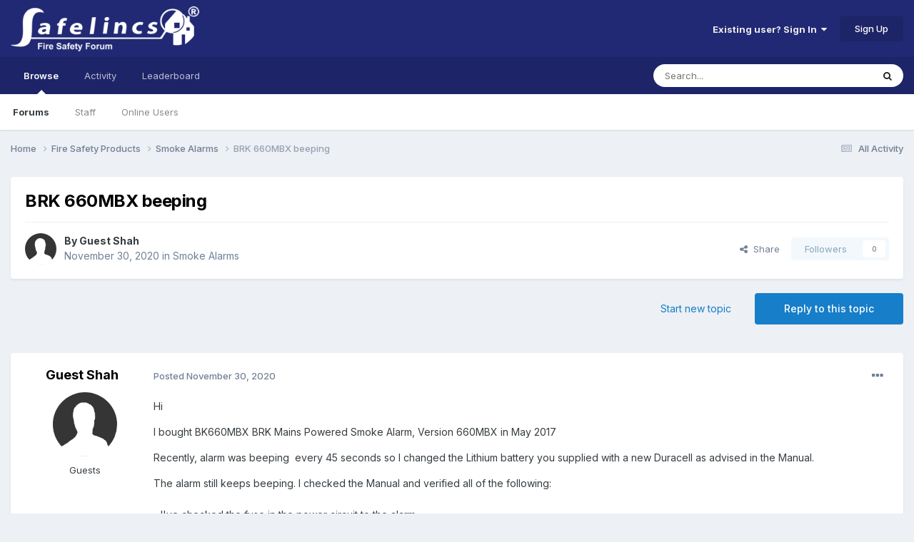

--- FILE ---
content_type: text/html;charset=UTF-8
request_url: https://www.safelincs-forum.co.uk/topic/7781-brk-660mbx-beeping/
body_size: 14136
content:
<!DOCTYPE html>
<html lang="en-GB" dir="ltr">
	<head>
		<meta charset="utf-8">
        
		<title>BRK 660MBX beeping - Smoke Alarms - Safelincs Fire Safety Forum</title>
		
			<script type="8946e2e3f0d4cd98789371ce-text/javascript">
  (function(i,s,o,g,r,a,m){i['GoogleAnalyticsObject']=r;i[r]=i[r]||function(){
  (i[r].q=i[r].q||[]).push(arguments)},i[r].l=1*new Date();a=s.createElement(o),
  m=s.getElementsByTagName(o)[0];a.async=1;a.src=g;m.parentNode.insertBefore(a,m)
  })(window,document,'script','//www.google-analytics.com/analytics.js','ga');

  ga('create', 'UA-234346-16', 'auto');
  ga('send', 'pageview');

</script>
		
		
		
		

	<meta name="viewport" content="width=device-width, initial-scale=1">


	
	
		<meta property="og:image" content="https://www.safelincs-forum.co.uk/uploads/monthly_2020_12/Forum.jpg.1796de1e360a8e0627144635e7f37ada.jpg">
	


	<meta name="twitter:card" content="summary_large_image" />


	
		<meta name="twitter:site" content="@Safelincs" />
	



	
		
			
				<meta property="og:title" content="BRK 660MBX beeping">
			
		
	

	
		
			
				<meta property="og:type" content="website">
			
		
	

	
		
			
				<meta property="og:url" content="https://www.safelincs-forum.co.uk/topic/7781-brk-660mbx-beeping/">
			
		
	

	
		
			
				<meta name="description" content="Hi I bought BK660MBX BRK Mains Powered Smoke Alarm, Version 660MBX in May 2017 Recently, alarm was beeping every 45 seconds so I changed the Lithium battery you supplied with a new Duracell as advised in the Manual. The alarm still keeps beeping. I checked the Manual and verified all of the follo...">
			
		
	

	
		
			
				<meta property="og:description" content="Hi I bought BK660MBX BRK Mains Powered Smoke Alarm, Version 660MBX in May 2017 Recently, alarm was beeping every 45 seconds so I changed the Lithium battery you supplied with a new Duracell as advised in the Manual. The alarm still keeps beeping. I checked the Manual and verified all of the follo...">
			
		
	

	
		
			
				<meta property="og:updated_time" content="2020-12-01T14:53:58Z">
			
		
	

	
		
			
				<meta property="og:site_name" content="Safelincs Fire Safety Forum">
			
		
	

	
		
			
				<meta property="og:locale" content="en_GB">
			
		
	


	
		<link rel="canonical" href="https://www.safelincs-forum.co.uk/topic/7781-brk-660mbx-beeping/" />
	

	
		<link as="style" rel="preload" href="https://www.safelincs-forum.co.uk/applications/core/interface/ckeditor/ckeditor/skins/ips/editor.css?t=P1PF" />
	





<link rel="manifest" href="https://www.safelincs-forum.co.uk/manifest.webmanifest/">
<meta name="msapplication-config" content="https://www.safelincs-forum.co.uk/browserconfig.xml/">
<meta name="msapplication-starturl" content="/">
<meta name="application-name" content="Safelincs Fire Safety Forum">
<meta name="apple-mobile-web-app-title" content="Safelincs Fire Safety Forum">

	<meta name="theme-color" content="#212974">










<link rel="preload" href="//www.safelincs-forum.co.uk/applications/core/interface/font/fontawesome-webfont.woff2?v=4.7.0" as="font" crossorigin="anonymous">
		


	<link rel="preconnect" href="https://fonts.googleapis.com">
	<link rel="preconnect" href="https://fonts.gstatic.com" crossorigin>
	
		<link href="https://fonts.googleapis.com/css2?family=Inter:wght@300;400;500;600;700&display=swap" rel="stylesheet">
	



	<link rel='stylesheet' href='https://www.safelincs-forum.co.uk/uploads/css_built_1/341e4a57816af3ba440d891ca87450ff_framework.css?v=bc0d7045021759149905' media='all'>

	<link rel='stylesheet' href='https://www.safelincs-forum.co.uk/uploads/css_built_1/05e81b71abe4f22d6eb8d1a929494829_responsive.css?v=bc0d7045021759149905' media='all'>

	<link rel='stylesheet' href='https://www.safelincs-forum.co.uk/uploads/css_built_1/20446cf2d164adcc029377cb04d43d17_flags.css?v=bc0d7045021759149905' media='all'>

	<link rel='stylesheet' href='https://www.safelincs-forum.co.uk/uploads/css_built_1/90eb5adf50a8c640f633d47fd7eb1778_core.css?v=bc0d7045021759149905' media='all'>

	<link rel='stylesheet' href='https://www.safelincs-forum.co.uk/uploads/css_built_1/5a0da001ccc2200dc5625c3f3934497d_core_responsive.css?v=bc0d7045021759149905' media='all'>

	<link rel='stylesheet' href='https://www.safelincs-forum.co.uk/uploads/css_built_1/62e269ced0fdab7e30e026f1d30ae516_forums.css?v=bc0d7045021759149905' media='all'>

	<link rel='stylesheet' href='https://www.safelincs-forum.co.uk/uploads/css_built_1/76e62c573090645fb99a15a363d8620e_forums_responsive.css?v=bc0d7045021759149905' media='all'>

	<link rel='stylesheet' href='https://www.safelincs-forum.co.uk/uploads/css_built_1/ebdea0c6a7dab6d37900b9190d3ac77b_topics.css?v=bc0d7045021759149905' media='all'>





<link rel='stylesheet' href='https://www.safelincs-forum.co.uk/uploads/css_built_1/258adbb6e4f3e83cd3b355f84e3fa002_custom.css?v=bc0d7045021759149905' media='all'>




		
		

	
	<link rel='shortcut icon' href='https://www.safelincs-forum.co.uk/uploads/monthly_2017_11/favicon.ico.afca3da0516fdd113e502dad839763e3.ico' type="image/x-icon">

	</head>
	<body class='ipsApp ipsApp_front ipsJS_none ipsClearfix' data-controller='core.front.core.app' data-message="" data-pageApp='forums' data-pageLocation='front' data-pageModule='forums' data-pageController='topic' data-pageID='7781'  >
		
        

        

		<a href='#ipsLayout_mainArea' class='ipsHide' title='Go to main content on this page' accesskey='m'>Jump to content</a>
		





		<div id='ipsLayout_header' class='ipsClearfix'>
			<header>
				<div class='ipsLayout_container'>
					


<a href='https://www.safelincs-forum.co.uk/' id='elLogo' accesskey='1'><img src="https://www.safelincs-forum.co.uk/uploads/monthly_2015_08/forum-logo.png.68e6c9aa60f1e5b5626e5de1275925dd.png" alt='Safelincs Fire Safety Forum'></a>

					
						

	<ul id='elUserNav' class='ipsList_inline cSignedOut ipsResponsive_showDesktop'>
		
        
		
        
        
            
            <li id='elSignInLink'>
                <a href='https://www.safelincs-forum.co.uk/login/' data-ipsMenu-closeOnClick="false" data-ipsMenu id='elUserSignIn'>
                    Existing user? Sign In &nbsp;<i class='fa fa-caret-down'></i>
                </a>
                
<div id='elUserSignIn_menu' class='ipsMenu ipsMenu_auto ipsHide'>
	<form accept-charset='utf-8' method='post' action='https://www.safelincs-forum.co.uk/login/'>
		<input type="hidden" name="csrfKey" value="ab783226e967d6b526b753e3fe2f6058">
		<input type="hidden" name="ref" value="aHR0cHM6Ly93d3cuc2FmZWxpbmNzLWZvcnVtLmNvLnVrL3RvcGljLzc3ODEtYnJrLTY2MG1ieC1iZWVwaW5nLw==">
		<div data-role="loginForm">
			
			
			
				
<div class="ipsPad ipsForm ipsForm_vertical">
	<h4 class="ipsType_sectionHead">Sign In</h4>
	<br><br>
	<ul class='ipsList_reset'>
		<li class="ipsFieldRow ipsFieldRow_noLabel ipsFieldRow_fullWidth">
			
			
				<input type="text" placeholder="Display Name or Email Address" name="auth" autocomplete="email">
			
		</li>
		<li class="ipsFieldRow ipsFieldRow_noLabel ipsFieldRow_fullWidth">
			<input type="password" placeholder="Password" name="password" autocomplete="current-password">
		</li>
		<li class="ipsFieldRow ipsFieldRow_checkbox ipsClearfix">
			<span class="ipsCustomInput">
				<input type="checkbox" name="remember_me" id="remember_me_checkbox" value="1" checked aria-checked="true">
				<span></span>
			</span>
			<div class="ipsFieldRow_content">
				<label class="ipsFieldRow_label" for="remember_me_checkbox">Remember me</label>
				<span class="ipsFieldRow_desc">Not recommended on shared computers</span>
			</div>
		</li>
		<li class="ipsFieldRow ipsFieldRow_fullWidth">
			<button type="submit" name="_processLogin" value="usernamepassword" class="ipsButton ipsButton_primary ipsButton_small" id="elSignIn_submit">Sign In</button>
			
				<p class="ipsType_right ipsType_small">
					
						<a href='https://www.safelincs-forum.co.uk/lostpassword/' data-ipsDialog data-ipsDialog-title='Forgot your password?'>
					
					Forgot your password?</a>
				</p>
			
		</li>
	</ul>
</div>
			
		</div>
	</form>
</div>
            </li>
            
        
		
			<li>
				
					<a href='https://www.safelincs-forum.co.uk/register/' data-ipsDialog data-ipsDialog-size='narrow' data-ipsDialog-title='Sign Up' id='elRegisterButton' class='ipsButton ipsButton_normal ipsButton_primary'>Sign Up</a>
				
			</li>
		
	</ul>

						
<ul class='ipsMobileHamburger ipsList_reset ipsResponsive_hideDesktop'>
	<li data-ipsDrawer data-ipsDrawer-drawerElem='#elMobileDrawer'>
		<a href='#'>
			
			
				
			
			
			
			<i class='fa fa-navicon'></i>
		</a>
	</li>
</ul>
					
				</div>
			</header>
			

	<nav data-controller='core.front.core.navBar' class=' ipsResponsive_showDesktop'>
		<div class='ipsNavBar_primary ipsLayout_container '>
			<ul data-role="primaryNavBar" class='ipsClearfix'>
				


	
		
		
			
		
		<li class='ipsNavBar_active' data-active id='elNavSecondary_1' data-role="navBarItem" data-navApp="core" data-navExt="CustomItem">
			
			
				<a href="https://www.safelincs-forum.co.uk"  data-navItem-id="1" data-navDefault>
					Browse<span class='ipsNavBar_active__identifier'></span>
				</a>
			
			
				<ul class='ipsNavBar_secondary ' data-role='secondaryNavBar'>
					


	
		
		
			
		
		<li class='ipsNavBar_active' data-active id='elNavSecondary_3' data-role="navBarItem" data-navApp="forums" data-navExt="Forums">
			
			
				<a href="https://www.safelincs-forum.co.uk"  data-navItem-id="3" data-navDefault>
					Forums<span class='ipsNavBar_active__identifier'></span>
				</a>
			
			
		</li>
	
	

	
	

	
		
		
		<li  id='elNavSecondary_5' data-role="navBarItem" data-navApp="core" data-navExt="StaffDirectory">
			
			
				<a href="https://www.safelincs-forum.co.uk/staff/"  data-navItem-id="5" >
					Staff<span class='ipsNavBar_active__identifier'></span>
				</a>
			
			
		</li>
	
	

	
		
		
		<li  id='elNavSecondary_6' data-role="navBarItem" data-navApp="core" data-navExt="OnlineUsers">
			
			
				<a href="https://www.safelincs-forum.co.uk/online/"  data-navItem-id="6" >
					Online Users<span class='ipsNavBar_active__identifier'></span>
				</a>
			
			
		</li>
	
	

					<li class='ipsHide' id='elNavigationMore_1' data-role='navMore'>
						<a href='#' data-ipsMenu data-ipsMenu-appendTo='#elNavigationMore_1' id='elNavigationMore_1_dropdown'>More <i class='fa fa-caret-down'></i></a>
						<ul class='ipsHide ipsMenu ipsMenu_auto' id='elNavigationMore_1_dropdown_menu' data-role='moreDropdown'></ul>
					</li>
				</ul>
			
		</li>
	
	

	
		
		
		<li  id='elNavSecondary_2' data-role="navBarItem" data-navApp="core" data-navExt="CustomItem">
			
			
				<a href="https://www.safelincs-forum.co.uk/discover/"  data-navItem-id="2" >
					Activity<span class='ipsNavBar_active__identifier'></span>
				</a>
			
			
				<ul class='ipsNavBar_secondary ipsHide' data-role='secondaryNavBar'>
					


	
		
		
		<li  id='elNavSecondary_7' data-role="navBarItem" data-navApp="core" data-navExt="AllActivity">
			
			
				<a href="https://www.safelincs-forum.co.uk/discover/"  data-navItem-id="7" >
					All Activity<span class='ipsNavBar_active__identifier'></span>
				</a>
			
			
		</li>
	
	

	
		
		
		<li  id='elNavSecondary_8' data-role="navBarItem" data-navApp="core" data-navExt="YourActivityStreams">
			
			
				<a href="#"  data-navItem-id="8" >
					My Activity Streams<span class='ipsNavBar_active__identifier'></span>
				</a>
			
			
		</li>
	
	

	
		
		
		<li  id='elNavSecondary_9' data-role="navBarItem" data-navApp="core" data-navExt="YourActivityStreamsItem">
			
			
				<a href="https://www.safelincs-forum.co.uk/discover/unread/"  data-navItem-id="9" >
					Unread Content<span class='ipsNavBar_active__identifier'></span>
				</a>
			
			
		</li>
	
	

	
		
		
		<li  id='elNavSecondary_10' data-role="navBarItem" data-navApp="core" data-navExt="YourActivityStreamsItem">
			
			
				<a href="https://www.safelincs-forum.co.uk/discover/content-started/"  data-navItem-id="10" >
					Content I Started<span class='ipsNavBar_active__identifier'></span>
				</a>
			
			
		</li>
	
	

	
		
		
		<li  id='elNavSecondary_11' data-role="navBarItem" data-navApp="core" data-navExt="Search">
			
			
				<a href="https://www.safelincs-forum.co.uk/search/"  data-navItem-id="11" >
					Search<span class='ipsNavBar_active__identifier'></span>
				</a>
			
			
		</li>
	
	

					<li class='ipsHide' id='elNavigationMore_2' data-role='navMore'>
						<a href='#' data-ipsMenu data-ipsMenu-appendTo='#elNavigationMore_2' id='elNavigationMore_2_dropdown'>More <i class='fa fa-caret-down'></i></a>
						<ul class='ipsHide ipsMenu ipsMenu_auto' id='elNavigationMore_2_dropdown_menu' data-role='moreDropdown'></ul>
					</li>
				</ul>
			
		</li>
	
	

	
		
		
		<li  id='elNavSecondary_12' data-role="navBarItem" data-navApp="core" data-navExt="Leaderboard">
			
			
				<a href="https://www.safelincs-forum.co.uk/leaderboard/"  data-navItem-id="12" >
					Leaderboard<span class='ipsNavBar_active__identifier'></span>
				</a>
			
			
		</li>
	
	

	
	

	
	

				<li class='ipsHide' id='elNavigationMore' data-role='navMore'>
					<a href='#' data-ipsMenu data-ipsMenu-appendTo='#elNavigationMore' id='elNavigationMore_dropdown'>More</a>
					<ul class='ipsNavBar_secondary ipsHide' data-role='secondaryNavBar'>
						<li class='ipsHide' id='elNavigationMore_more' data-role='navMore'>
							<a href='#' data-ipsMenu data-ipsMenu-appendTo='#elNavigationMore_more' id='elNavigationMore_more_dropdown'>More <i class='fa fa-caret-down'></i></a>
							<ul class='ipsHide ipsMenu ipsMenu_auto' id='elNavigationMore_more_dropdown_menu' data-role='moreDropdown'></ul>
						</li>
					</ul>
				</li>
			</ul>
			

	<div id="elSearchWrapper">
		<div id='elSearch' data-controller="core.front.core.quickSearch">
			<form accept-charset='utf-8' action='//www.safelincs-forum.co.uk/search/?do=quicksearch' method='post'>
                <input type='search' id='elSearchField' placeholder='Search...' name='q' autocomplete='off' aria-label='Search'>
                <details class='cSearchFilter'>
                    <summary class='cSearchFilter__text'></summary>
                    <ul class='cSearchFilter__menu'>
                        
                        <li><label><input type="radio" name="type" value="all" ><span class='cSearchFilter__menuText'>Everywhere</span></label></li>
                        
                            
                                <li><label><input type="radio" name="type" value='contextual_{&quot;type&quot;:&quot;forums_topic&quot;,&quot;nodes&quot;:4}' checked><span class='cSearchFilter__menuText'>This Forum</span></label></li>
                            
                                <li><label><input type="radio" name="type" value='contextual_{&quot;type&quot;:&quot;forums_topic&quot;,&quot;item&quot;:7781}' checked><span class='cSearchFilter__menuText'>This Topic</span></label></li>
                            
                        
                        
                            <li><label><input type="radio" name="type" value="core_statuses_status"><span class='cSearchFilter__menuText'>Status Updates</span></label></li>
                        
                            <li><label><input type="radio" name="type" value="forums_topic"><span class='cSearchFilter__menuText'>Topics</span></label></li>
                        
                            <li><label><input type="radio" name="type" value="core_members"><span class='cSearchFilter__menuText'>Members</span></label></li>
                        
                    </ul>
                </details>
				<button class='cSearchSubmit' type="submit" aria-label='Search'><i class="fa fa-search"></i></button>
			</form>
		</div>
	</div>

		</div>
	</nav>

			
<ul id='elMobileNav' class='ipsResponsive_hideDesktop' data-controller='core.front.core.mobileNav'>
	
		
			
			
				
				
			
				
					<li id='elMobileBreadcrumb'>
						<a href='https://www.safelincs-forum.co.uk/forum/4-smoke-alarms/'>
							<span>Smoke Alarms</span>
						</a>
					</li>
				
				
			
				
				
			
		
	
	
	
	<li >
		<a data-action="defaultStream" href='https://www.safelincs-forum.co.uk/discover/'><i class="fa fa-newspaper-o" aria-hidden="true"></i></a>
	</li>

	

	
		<li class='ipsJS_show'>
			<a href='https://www.safelincs-forum.co.uk/search/'><i class='fa fa-search'></i></a>
		</li>
	
</ul>
		</div>
		<main id='ipsLayout_body' class='ipsLayout_container'>
			<div id='ipsLayout_contentArea'>
				<div id='ipsLayout_contentWrapper'>
					
<nav class='ipsBreadcrumb ipsBreadcrumb_top ipsFaded_withHover'>
	

	<ul class='ipsList_inline ipsPos_right'>
		
		<li >
			<a data-action="defaultStream" class='ipsType_light '  href='https://www.safelincs-forum.co.uk/discover/'><i class="fa fa-newspaper-o" aria-hidden="true"></i> <span>All Activity</span></a>
		</li>
		
	</ul>

	<ul data-role="breadcrumbList">
		<li>
			<a title="Home" href='https://www.safelincs-forum.co.uk/'>
				<span>Home <i class='fa fa-angle-right'></i></span>
			</a>
		</li>
		
		
			<li>
				
					<a href='https://www.safelincs-forum.co.uk/forum/3-fire-safety-products/'>
						<span>Fire Safety Products <i class='fa fa-angle-right' aria-hidden="true"></i></span>
					</a>
				
			</li>
		
			<li>
				
					<a href='https://www.safelincs-forum.co.uk/forum/4-smoke-alarms/'>
						<span>Smoke Alarms <i class='fa fa-angle-right' aria-hidden="true"></i></span>
					</a>
				
			</li>
		
			<li>
				
					BRK 660MBX beeping
				
			</li>
		
	</ul>
</nav>
					
					<div id='ipsLayout_mainArea'>
						
						
						
						

	




						



<div class='ipsPageHeader ipsResponsive_pull ipsBox ipsPadding sm:ipsPadding:half ipsMargin_bottom'>
		
	
	<div class='ipsFlex ipsFlex-ai:center ipsFlex-fw:wrap ipsGap:4'>
		<div class='ipsFlex-flex:11'>
			<h1 class='ipsType_pageTitle ipsContained_container'>
				

				
				
					<span class='ipsType_break ipsContained'>
						<span>BRK 660MBX beeping</span>
					</span>
				
			</h1>
			
			
		</div>
		
	</div>
	<hr class='ipsHr'>
	<div class='ipsPageHeader__meta ipsFlex ipsFlex-jc:between ipsFlex-ai:center ipsFlex-fw:wrap ipsGap:3'>
		<div class='ipsFlex-flex:11'>
			<div class='ipsPhotoPanel ipsPhotoPanel_mini ipsPhotoPanel_notPhone ipsClearfix'>
				

	<span class='ipsUserPhoto ipsUserPhoto_mini '>
		<img src='https://www.safelincs-forum.co.uk/uploads/set_resources_1/84c1e40ea0e759e3f1505eb1788ddf3c_default_photo.png' alt='Guest Shah' loading="lazy">
	</span>

				<div>
					<p class='ipsType_reset ipsType_blendLinks'>
						<span class='ipsType_normal'>
						
							<strong>By 


Guest Shah</strong><br />
							<span class='ipsType_light'><time datetime='2020-11-30T16:39:40Z' title='30/11/20 16:39' data-short='5 yr'>November 30, 2020</time> in <a href="https://www.safelincs-forum.co.uk/forum/4-smoke-alarms/">Smoke Alarms</a></span>
						
						</span>
					</p>
				</div>
			</div>
		</div>
		
			<div class='ipsFlex-flex:01 ipsResponsive_hidePhone'>
				<div class='ipsShareLinks'>
					
						


    <a href='#elShareItem_1793574419_menu' id='elShareItem_1793574419' data-ipsMenu class='ipsShareButton ipsButton ipsButton_verySmall ipsButton_link ipsButton_link--light'>
        <span><i class='fa fa-share-alt'></i></span> &nbsp;Share
    </a>

    <div class='ipsPadding ipsMenu ipsMenu_normal ipsHide' id='elShareItem_1793574419_menu' data-controller="core.front.core.sharelink">
        
        
        <span data-ipsCopy data-ipsCopy-flashmessage>
            <a href="https://www.safelincs-forum.co.uk/topic/7781-brk-660mbx-beeping/" class="ipsButton ipsButton_light ipsButton_small ipsButton_fullWidth" data-role="copyButton" data-clipboard-text="https://www.safelincs-forum.co.uk/topic/7781-brk-660mbx-beeping/" data-ipstooltip title='Copy Link to Clipboard'><i class="fa fa-clone"></i> https://www.safelincs-forum.co.uk/topic/7781-brk-660mbx-beeping/</a>
        </span>
        <ul class='ipsShareLinks ipsMargin_top:half'>
            
                <li>
<a href="https://x.com/share?url=https%3A%2F%2Fwww.safelincs-forum.co.uk%2Ftopic%2F7781-brk-660mbx-beeping%2F" class="cShareLink cShareLink_x" target="_blank" data-role="shareLink" title='Share on X' data-ipsTooltip rel='nofollow noopener'>
    <i class="fa fa-x"></i>
</a></li>
            
                <li>
<a href="https://www.facebook.com/sharer/sharer.php?u=https%3A%2F%2Fwww.safelincs-forum.co.uk%2Ftopic%2F7781-brk-660mbx-beeping%2F" class="cShareLink cShareLink_facebook" target="_blank" data-role="shareLink" title='Share on Facebook' data-ipsTooltip rel='noopener nofollow'>
	<i class="fa fa-facebook"></i>
</a></li>
            
                <li>
<a href="https://www.reddit.com/submit?url=https%3A%2F%2Fwww.safelincs-forum.co.uk%2Ftopic%2F7781-brk-660mbx-beeping%2F&amp;title=BRK+660MBX+beeping" rel="nofollow noopener" class="cShareLink cShareLink_reddit" target="_blank" title='Share on Reddit' data-ipsTooltip>
	<i class="fa fa-reddit"></i>
</a></li>
            
                <li>
<a href="mailto:?subject=BRK%20660MBX%20beeping&body=https%3A%2F%2Fwww.safelincs-forum.co.uk%2Ftopic%2F7781-brk-660mbx-beeping%2F" rel='nofollow' class='cShareLink cShareLink_email' title='Share via email' data-ipsTooltip>
	<i class="fa fa-envelope"></i>
</a></li>
            
                <li>
<a href="https://pinterest.com/pin/create/button/?url=https://www.safelincs-forum.co.uk/topic/7781-brk-660mbx-beeping/&amp;media=https://www.safelincs-forum.co.uk/uploads/monthly_2020_12/Forum.jpg.1796de1e360a8e0627144635e7f37ada.jpg" class="cShareLink cShareLink_pinterest" rel="nofollow noopener" target="_blank" data-role="shareLink" title='Share on Pinterest' data-ipsTooltip>
	<i class="fa fa-pinterest"></i>
</a></li>
            
        </ul>
        
            <hr class='ipsHr'>
            <button class='ipsHide ipsButton ipsButton_verySmall ipsButton_light ipsButton_fullWidth ipsMargin_top:half' data-controller='core.front.core.webshare' data-role='webShare' data-webShareTitle='BRK 660MBX beeping' data-webShareText='BRK 660MBX beeping' data-webShareUrl='https://www.safelincs-forum.co.uk/topic/7781-brk-660mbx-beeping/'>More sharing options...</button>
        
    </div>

					
					
                    

					



					

<div data-followApp='forums' data-followArea='topic' data-followID='7781' data-controller='core.front.core.followButton'>
	

	<a href='https://www.safelincs-forum.co.uk/login/' rel="nofollow" class="ipsFollow ipsPos_middle ipsButton ipsButton_light ipsButton_verySmall ipsButton_disabled" data-role="followButton" data-ipsTooltip title='Sign in to follow this'>
		<span>Followers</span>
		<span class='ipsCommentCount'>0</span>
	</a>

</div>
				</div>
			</div>
					
	</div>
	
	
</div>








<div class='ipsClearfix'>
	<ul class="ipsToolList ipsToolList_horizontal ipsClearfix ipsSpacer_both ">
		
			<li class='ipsToolList_primaryAction'>
				<span data-controller='forums.front.topic.reply'>
					
						<a href='#replyForm' rel="nofollow" class='ipsButton ipsButton_important ipsButton_medium ipsButton_fullWidth' data-action='replyToTopic'>Reply to this topic</a>
					
				</span>
			</li>
		
		
			<li class='ipsResponsive_hidePhone'>
				
					<a href="https://www.safelincs-forum.co.uk/forum/4-smoke-alarms/?do=add" rel="nofollow" class='ipsButton ipsButton_link ipsButton_medium ipsButton_fullWidth' title='Start a new topic in this forum'>Start new topic</a>
				
			</li>
		
		
	</ul>
</div>

<div id='comments' data-controller='core.front.core.commentFeed,forums.front.topic.view, core.front.core.ignoredComments' data-autoPoll data-baseURL='https://www.safelincs-forum.co.uk/topic/7781-brk-660mbx-beeping/' data-lastPage data-feedID='topic-7781' class='cTopic ipsClear ipsSpacer_top'>
	
			
	

	

<div data-controller='core.front.core.recommendedComments' data-url='https://www.safelincs-forum.co.uk/topic/7781-brk-660mbx-beeping/?recommended=comments' class='ipsRecommendedComments ipsHide'>
	<div data-role="recommendedComments">
		<h2 class='ipsType_sectionHead ipsType_large ipsType_bold ipsMargin_bottom'>Recommended Posts</h2>
		
	</div>
</div>
	
	<div id="elPostFeed" data-role='commentFeed' data-controller='core.front.core.moderation' >
		<form action="https://www.safelincs-forum.co.uk/topic/7781-brk-660mbx-beeping/?csrfKey=ab783226e967d6b526b753e3fe2f6058&amp;do=multimodComment" method="post" data-ipsPageAction data-role='moderationTools'>
			
			
				

					

					
					



<a id='findComment-18641'></a>
<a id='comment-18641'></a>
<article  id='elComment_18641' class='cPost ipsBox ipsResponsive_pull  ipsComment  ipsComment_parent ipsClearfix ipsClear ipsColumns ipsColumns_noSpacing ipsColumns_collapsePhone    '>
	

	

	<div class='cAuthorPane_mobile ipsResponsive_showPhone'>
		<div class='cAuthorPane_photo'>
			<div class='cAuthorPane_photoWrap'>
				

	<span class='ipsUserPhoto ipsUserPhoto_large '>
		<img src='https://www.safelincs-forum.co.uk/uploads/set_resources_1/84c1e40ea0e759e3f1505eb1788ddf3c_default_photo.png' alt='Guest Shah' loading="lazy">
	</span>

				
				
			</div>
		</div>
		<div class='cAuthorPane_content'>
			<h3 class='ipsType_sectionHead cAuthorPane_author ipsType_break ipsType_blendLinks ipsFlex ipsFlex-ai:center'>
				


Guest Shah
			</h3>
			<div class='ipsType_light ipsType_reset'>
			    <a href='https://www.safelincs-forum.co.uk/topic/7781-brk-660mbx-beeping/#findComment-18641' rel="nofollow" class='ipsType_blendLinks'>Posted <time datetime='2020-11-30T16:39:40Z' title='30/11/20 16:39' data-short='5 yr'>November 30, 2020</time></a>
				
			</div>
		</div>
	</div>
	<aside class='ipsComment_author cAuthorPane ipsColumn ipsColumn_medium ipsResponsive_hidePhone'>
		<h3 class='ipsType_sectionHead cAuthorPane_author ipsType_blendLinks ipsType_break'><strong>


Guest Shah</strong>
			
		</h3>
		<ul class='cAuthorPane_info ipsList_reset'>
			<li data-role='photo' class='cAuthorPane_photo'>
				<div class='cAuthorPane_photoWrap'>
					

	<span class='ipsUserPhoto ipsUserPhoto_large '>
		<img src='https://www.safelincs-forum.co.uk/uploads/set_resources_1/84c1e40ea0e759e3f1505eb1788ddf3c_default_photo.png' alt='Guest Shah' loading="lazy">
	</span>

					
					
				</div>
			</li>
			
				<li data-role='group'>Guests</li>
				
			
			
			
		</ul>
	</aside>
	<div class='ipsColumn ipsColumn_fluid ipsMargin:none'>
		

<div id='comment-18641_wrap' data-controller='core.front.core.comment' data-commentApp='forums' data-commentType='forums' data-commentID="18641" data-quoteData='{&quot;userid&quot;:null,&quot;username&quot;:&quot;Guest Shah&quot;,&quot;timestamp&quot;:1606754380,&quot;contentapp&quot;:&quot;forums&quot;,&quot;contenttype&quot;:&quot;forums&quot;,&quot;contentid&quot;:7781,&quot;contentclass&quot;:&quot;forums_Topic&quot;,&quot;contentcommentid&quot;:18641}' class='ipsComment_content ipsType_medium'>

	<div class='ipsComment_meta ipsType_light ipsFlex ipsFlex-ai:center ipsFlex-jc:between ipsFlex-fd:row-reverse'>
		<div class='ipsType_light ipsType_reset ipsType_blendLinks ipsComment_toolWrap'>
			<div class='ipsResponsive_hidePhone ipsComment_badges'>
				<ul class='ipsList_reset ipsFlex ipsFlex-jc:end ipsFlex-fw:wrap ipsGap:2 ipsGap_row:1'>
					
					
					
					
					
				</ul>
			</div>
			<ul class='ipsList_reset ipsComment_tools'>
				<li>
					<a href='#elControls_18641_menu' class='ipsComment_ellipsis' id='elControls_18641' title='More options...' data-ipsMenu data-ipsMenu-appendTo='#comment-18641_wrap'><i class='fa fa-ellipsis-h'></i></a>
					<ul id='elControls_18641_menu' class='ipsMenu ipsMenu_narrow ipsHide'>
						
							<li class='ipsMenu_item'><a href='https://www.safelincs-forum.co.uk/topic/7781-brk-660mbx-beeping/?do=reportComment&amp;comment=18641' data-ipsDialog data-ipsDialog-remoteSubmit data-ipsDialog-size='medium' data-ipsDialog-flashMessage='Thanks for your report.' data-ipsDialog-title="Report post" data-action='reportComment' title='Report this content'>Report</a></li>
						
						
                        
						
						
						
							
								
							
							
							
							
							
							
						
					</ul>
				</li>
				
			</ul>
		</div>

		<div class='ipsType_reset ipsResponsive_hidePhone'>
		   
		   Posted <time datetime='2020-11-30T16:39:40Z' title='30/11/20 16:39' data-short='5 yr'>November 30, 2020</time>
		   
			
			<span class='ipsResponsive_hidePhone'>
				
				
			</span>
		</div>
	</div>

	

    

	<div class='cPost_contentWrap'>
		
		<div data-role='commentContent' class='ipsType_normal ipsType_richText ipsPadding_bottom ipsContained' data-controller='core.front.core.lightboxedImages'>
			<p>
	Hi
</p>

<p>
	I bought BK660MBX BRK Mains Powered Smoke Alarm, Version 660MBX in May 2017 
</p>

<p>
	Recently, alarm was beeping  every 45 seconds so I changed the Lithium battery you supplied with a new Duracell as advised in the Manual. 
</p>

<p>
	The alarm still keeps beeping. I checked the Manual and verified all of the following:<br><br>
	- I've checked the fuse in the power circuit to the alarm
</p>

<p>
	- I have gently vacuumed as instructed
</p>

<p>
	- installed another new Duracell battery
</p>

<p>
	Still the alarm beeps every 45 seconds in this particular unit
</p>

<p>
	The other two identical alarms I bought from you and installed on other floors of the house have had their batteries replaced and are not having this problem
</p>

<p>
	I look forward to your advice
</p>

<p>
	Kind regards
</p>

<p>
	K Shah
</p>

<p>
	 
</p>

<p>
	 
</p>

<p>
	 
</p>

<p>
	 
</p>

<p>
	 
</p>

			
		</div>

		
			<div class='ipsItemControls'>
				
					
						

	<div data-controller='core.front.core.reaction' class='ipsItemControls_right ipsClearfix '>	
		<div class='ipsReact ipsPos_right'>
			
				
				<div class='ipsReact_blurb ipsHide' data-role='reactionBlurb'>
					
				</div>
			
			
			
		</div>
	</div>

					
				
				<ul class='ipsComment_controls ipsClearfix ipsItemControls_left' data-role="commentControls">
					
						
						
							<li data-ipsQuote-editor='topic_comment' data-ipsQuote-target='#comment-18641' class='ipsJS_show'>
								<button class='ipsButton ipsButton_light ipsButton_verySmall ipsButton_narrow cMultiQuote ipsHide' data-action='multiQuoteComment' data-ipsTooltip data-ipsQuote-multiQuote data-mqId='mq18641' title='MultiQuote'><i class='fa fa-plus'></i></button>
							</li>
							<li data-ipsQuote-editor='topic_comment' data-ipsQuote-target='#comment-18641' class='ipsJS_show'>
								<a href='#' data-action='quoteComment' data-ipsQuote-singleQuote>Quote</a>
							</li>
						
						
						
												
					
					<li class='ipsHide' data-role='commentLoading'>
						<span class='ipsLoading ipsLoading_tiny ipsLoading_noAnim'></span>
					</li>
				</ul>
			</div>
		

		
	</div>

	
    
</div>
	</div>
</article>
					
						<ul class='ipsTopicMeta'>
							
								
									<li class="ipsTopicMeta__item ipsTopicMeta__item--moderation">
										<span class='ipsTopicMeta__time ipsType_light'><time datetime='2020-12-01T14:51:18Z' title='01/12/20 14:51' data-short='5 yr'>5 yr</time></span>
										<span class='ipsTopicMeta__action'>


<a href='https://www.safelincs-forum.co.uk/profile/262-harry/' rel="nofollow" data-ipsHover data-ipsHover-width='370' data-ipsHover-target='https://www.safelincs-forum.co.uk/profile/262-harry/?do=hovercard&amp;referrer=https%253A%252F%252Fwww.safelincs-forum.co.uk%252Ftopic%252F7781-brk-660mbx-beeping%252F' title="Go to Harry's profile" class="ipsType_break">Harry</a> changed the title to <em>BRK 660MBX beeping</em></span>
									</li>
								
							
							
						</ul>
					
					
					
				

					

					
					



<a id='findComment-18651'></a>
<a id='comment-18651'></a>
<article  id='elComment_18651' class='cPost ipsBox ipsResponsive_pull  ipsComment  ipsComment_parent ipsClearfix ipsClear ipsColumns ipsColumns_noSpacing ipsColumns_collapsePhone    '>
	

	

	<div class='cAuthorPane_mobile ipsResponsive_showPhone'>
		<div class='cAuthorPane_photo'>
			<div class='cAuthorPane_photoWrap'>
				


	<a href="https://www.safelincs-forum.co.uk/profile/262-harry/" rel="nofollow" data-ipsHover data-ipsHover-width="370" data-ipsHover-target="https://www.safelincs-forum.co.uk/profile/262-harry/?do=hovercard" class="ipsUserPhoto ipsUserPhoto_large" title="Go to Harry's profile">
		<img src='data:image/svg+xml,%3Csvg%20xmlns%3D%22http%3A%2F%2Fwww.w3.org%2F2000%2Fsvg%22%20viewBox%3D%220%200%201024%201024%22%20style%3D%22background%3A%23b562c4%22%3E%3Cg%3E%3Ctext%20text-anchor%3D%22middle%22%20dy%3D%22.35em%22%20x%3D%22512%22%20y%3D%22512%22%20fill%3D%22%23ffffff%22%20font-size%3D%22700%22%20font-family%3D%22-apple-system%2C%20BlinkMacSystemFont%2C%20Roboto%2C%20Helvetica%2C%20Arial%2C%20sans-serif%22%3EH%3C%2Ftext%3E%3C%2Fg%3E%3C%2Fsvg%3E' alt='Harry' loading="lazy">
	</a>

				
				<span class="cAuthorPane_badge cAuthorPane_badge--moderator" data-ipsTooltip title="Harry is a moderator"></span>
				
				
					<a href="https://www.safelincs-forum.co.uk/profile/262-harry/badges/" rel="nofollow">
						
<img src='https://www.safelincs-forum.co.uk/uploads/monthly_2021_06/6_Enthusiast.svg' loading="lazy" alt="Enthusiast" class="cAuthorPane_badge cAuthorPane_badge--rank ipsOutline ipsOutline:2px" data-ipsTooltip title="Rank: Enthusiast (6/14)">
					</a>
				
			</div>
		</div>
		<div class='cAuthorPane_content'>
			<h3 class='ipsType_sectionHead cAuthorPane_author ipsType_break ipsType_blendLinks ipsFlex ipsFlex-ai:center'>
				


<a href='https://www.safelincs-forum.co.uk/profile/262-harry/' rel="nofollow" data-ipsHover data-ipsHover-width='370' data-ipsHover-target='https://www.safelincs-forum.co.uk/profile/262-harry/?do=hovercard&amp;referrer=https%253A%252F%252Fwww.safelincs-forum.co.uk%252Ftopic%252F7781-brk-660mbx-beeping%252F' title="Go to Harry's profile" class="ipsType_break"><span style='font-weight:bold;color:#232C7C'>Harry</span></a>
			</h3>
			<div class='ipsType_light ipsType_reset'>
			    <a href='https://www.safelincs-forum.co.uk/topic/7781-brk-660mbx-beeping/#findComment-18651' rel="nofollow" class='ipsType_blendLinks'>Posted <time datetime='2020-12-01T14:53:58Z' title='01/12/20 14:53' data-short='5 yr'>December 1, 2020</time></a>
				
			</div>
		</div>
	</div>
	<aside class='ipsComment_author cAuthorPane ipsColumn ipsColumn_medium ipsResponsive_hidePhone'>
		<h3 class='ipsType_sectionHead cAuthorPane_author ipsType_blendLinks ipsType_break'><strong>


<a href='https://www.safelincs-forum.co.uk/profile/262-harry/' rel="nofollow" data-ipsHover data-ipsHover-width='370' data-ipsHover-target='https://www.safelincs-forum.co.uk/profile/262-harry/?do=hovercard&amp;referrer=https%253A%252F%252Fwww.safelincs-forum.co.uk%252Ftopic%252F7781-brk-660mbx-beeping%252F' title="Go to Harry's profile" class="ipsType_break">Harry</a></strong>
			
		</h3>
		<ul class='cAuthorPane_info ipsList_reset'>
			<li data-role='photo' class='cAuthorPane_photo'>
				<div class='cAuthorPane_photoWrap'>
					


	<a href="https://www.safelincs-forum.co.uk/profile/262-harry/" rel="nofollow" data-ipsHover data-ipsHover-width="370" data-ipsHover-target="https://www.safelincs-forum.co.uk/profile/262-harry/?do=hovercard" class="ipsUserPhoto ipsUserPhoto_large" title="Go to Harry's profile">
		<img src='data:image/svg+xml,%3Csvg%20xmlns%3D%22http%3A%2F%2Fwww.w3.org%2F2000%2Fsvg%22%20viewBox%3D%220%200%201024%201024%22%20style%3D%22background%3A%23b562c4%22%3E%3Cg%3E%3Ctext%20text-anchor%3D%22middle%22%20dy%3D%22.35em%22%20x%3D%22512%22%20y%3D%22512%22%20fill%3D%22%23ffffff%22%20font-size%3D%22700%22%20font-family%3D%22-apple-system%2C%20BlinkMacSystemFont%2C%20Roboto%2C%20Helvetica%2C%20Arial%2C%20sans-serif%22%3EH%3C%2Ftext%3E%3C%2Fg%3E%3C%2Fsvg%3E' alt='Harry' loading="lazy">
	</a>

					
						<span class="cAuthorPane_badge cAuthorPane_badge--moderator" data-ipsTooltip title="Harry is a moderator"></span>
					
					
						
<img src='https://www.safelincs-forum.co.uk/uploads/monthly_2021_06/6_Enthusiast.svg' loading="lazy" alt="Enthusiast" class="cAuthorPane_badge cAuthorPane_badge--rank ipsOutline ipsOutline:2px" data-ipsTooltip title="Rank: Enthusiast (6/14)">
					
				</div>
			</li>
			
				<li data-role='group'><span style='font-weight:bold;color:#232C7C'>Safelincs</span></li>
				
			
			
				<li data-role='stats' class='ipsMargin_top'>
					<ul class="ipsList_reset ipsType_light ipsFlex ipsFlex-ai:center ipsFlex-jc:center ipsGap_row:2 cAuthorPane_stats">
						<li>
							
								<a href="https://www.safelincs-forum.co.uk/profile/262-harry/content/" rel="nofollow" title="46 posts" data-ipsTooltip class="ipsType_blendLinks">
							
								<i class="fa fa-comment"></i> 46
							
								</a>
							
						</li>
						
					</ul>
				</li>
			
			
				

	
	<li data-role='custom-field' class='ipsResponsive_hidePhone ipsType_break'>
		
<span class='ft'>Gender:</span><span class='fc'>Male</span>
	</li>
	

			
		</ul>
	</aside>
	<div class='ipsColumn ipsColumn_fluid ipsMargin:none'>
		

<div id='comment-18651_wrap' data-controller='core.front.core.comment' data-commentApp='forums' data-commentType='forums' data-commentID="18651" data-quoteData='{&quot;userid&quot;:262,&quot;username&quot;:&quot;Harry&quot;,&quot;timestamp&quot;:1606834438,&quot;contentapp&quot;:&quot;forums&quot;,&quot;contenttype&quot;:&quot;forums&quot;,&quot;contentid&quot;:7781,&quot;contentclass&quot;:&quot;forums_Topic&quot;,&quot;contentcommentid&quot;:18651}' class='ipsComment_content ipsType_medium'>

	<div class='ipsComment_meta ipsType_light ipsFlex ipsFlex-ai:center ipsFlex-jc:between ipsFlex-fd:row-reverse'>
		<div class='ipsType_light ipsType_reset ipsType_blendLinks ipsComment_toolWrap'>
			<div class='ipsResponsive_hidePhone ipsComment_badges'>
				<ul class='ipsList_reset ipsFlex ipsFlex-jc:end ipsFlex-fw:wrap ipsGap:2 ipsGap_row:1'>
					
					
					
					
					
				</ul>
			</div>
			<ul class='ipsList_reset ipsComment_tools'>
				<li>
					<a href='#elControls_18651_menu' class='ipsComment_ellipsis' id='elControls_18651' title='More options...' data-ipsMenu data-ipsMenu-appendTo='#comment-18651_wrap'><i class='fa fa-ellipsis-h'></i></a>
					<ul id='elControls_18651_menu' class='ipsMenu ipsMenu_narrow ipsHide'>
						
							<li class='ipsMenu_item'><a href='https://www.safelincs-forum.co.uk/topic/7781-brk-660mbx-beeping/?do=reportComment&amp;comment=18651' data-ipsDialog data-ipsDialog-remoteSubmit data-ipsDialog-size='medium' data-ipsDialog-flashMessage='Thanks for your report.' data-ipsDialog-title="Report post" data-action='reportComment' title='Report this content'>Report</a></li>
						
						
                        
						
						
						
							
								
							
							
							
							
							
							
						
					</ul>
				</li>
				
			</ul>
		</div>

		<div class='ipsType_reset ipsResponsive_hidePhone'>
		   
		   Posted <time datetime='2020-12-01T14:53:58Z' title='01/12/20 14:53' data-short='5 yr'>December 1, 2020</time>
		   
			
			<span class='ipsResponsive_hidePhone'>
				
				
			</span>
		</div>
	</div>

	

    

	<div class='cPost_contentWrap'>
		
		<div data-role='commentContent' class='ipsType_normal ipsType_richText ipsPadding_bottom ipsContained' data-controller='core.front.core.lightboxedImages'>
			<p>
	Dear Sir/Madam
</p>

<p>
	Two possibilities: 
</p>

<p>
	1) your power supply does not reach the alarm unit (wrong or interrupted wiring). You can exclude this possibility by switching heads with one of the other units. If the replacement unit also beeps there is a power supply issue.
</p>

<p>
	2) if there is a technical fault the alarm needs replacing. Please contact your seller for an exchange under warranty.
</p>

<p>
	Harry
</p>

			
		</div>

		
			<div class='ipsItemControls'>
				
					
						

	<div data-controller='core.front.core.reaction' class='ipsItemControls_right ipsClearfix '>	
		<div class='ipsReact ipsPos_right'>
			
				
				<div class='ipsReact_blurb ipsHide' data-role='reactionBlurb'>
					
				</div>
			
			
			
		</div>
	</div>

					
				
				<ul class='ipsComment_controls ipsClearfix ipsItemControls_left' data-role="commentControls">
					
						
						
							<li data-ipsQuote-editor='topic_comment' data-ipsQuote-target='#comment-18651' class='ipsJS_show'>
								<button class='ipsButton ipsButton_light ipsButton_verySmall ipsButton_narrow cMultiQuote ipsHide' data-action='multiQuoteComment' data-ipsTooltip data-ipsQuote-multiQuote data-mqId='mq18651' title='MultiQuote'><i class='fa fa-plus'></i></button>
							</li>
							<li data-ipsQuote-editor='topic_comment' data-ipsQuote-target='#comment-18651' class='ipsJS_show'>
								<a href='#' data-action='quoteComment' data-ipsQuote-singleQuote>Quote</a>
							</li>
						
						
						
												
					
					<li class='ipsHide' data-role='commentLoading'>
						<span class='ipsLoading ipsLoading_tiny ipsLoading_noAnim'></span>
					</li>
				</ul>
			</div>
		

		
	</div>

	
    
</div>
	</div>
</article>
					
					
					
				
			
			
<input type="hidden" name="csrfKey" value="ab783226e967d6b526b753e3fe2f6058" />


		</form>
	</div>

	
	
	
	
	
		<a id='replyForm'></a>
	<div data-role='replyArea' class='cTopicPostArea ipsBox ipsResponsive_pull ipsPadding  ipsSpacer_top' >
			
				
				

	
		<div class='ipsPadding_bottom ipsBorder_bottom ipsMargin_bottom cGuestTeaser'>
			<h2 class='ipsType_pageTitle'>Join the conversation</h2>
			<p class='ipsType_normal ipsType_reset'>
	
				
					You are posting as a guest.
				
				If you have an account, <a class='ipsType_brandedLink' href='https://www.safelincs-forum.co.uk/login/' data-ipsDialog data-ipsDialog-size='medium' data-ipsDialog-title='Sign In Now'>sign in now</a> to post with your account.
				
					<br><span class='ipsType_warning'><strong>Note:</strong> Your post will require moderator approval before it will be visible.</span>
				
			</p>
	
		</div>
	


<form accept-charset='utf-8' class="ipsForm ipsForm_vertical" action="https://www.safelincs-forum.co.uk/topic/7781-brk-660mbx-beeping/" method="post" enctype="multipart/form-data">
	<input type="hidden" name="commentform_7781_submitted" value="1">
	
		<input type="hidden" name="csrfKey" value="ab783226e967d6b526b753e3fe2f6058">
	
		<input type="hidden" name="_contentReply" value="1">
	
		<input type="hidden" name="captcha_field" value="1">
	
	
		<input type="hidden" name="MAX_FILE_SIZE" value="52428800">
		<input type="hidden" name="plupload" value="480b3d36e408321d1ca011ff9aa33018">
	
	<div class='ipsComposeArea ipsComposeArea_withPhoto ipsClearfix ipsContained'>
		<div data-role='whosTyping' class='ipsHide ipsMargin_bottom'></div>
		<div class='ipsPos_left ipsResponsive_hidePhone ipsResponsive_block'>

	<span class='ipsUserPhoto ipsUserPhoto_small '>
		<img src='https://www.safelincs-forum.co.uk/uploads/set_resources_1/84c1e40ea0e759e3f1505eb1788ddf3c_default_photo.png' alt='Guest' loading="lazy">
	</span>
</div>
		<div class='ipsComposeArea_editor'>
			
				
					
				
					
						<ul class='ipsForm ipsForm_horizontal ipsMargin_bottom:half' data-ipsEditor-toolList>
							<li class='ipsFieldRow ipsFieldRow_fullWidth'>
								


	<input
		type="text"
		name="guest_name"
        
		id="elInput_guest_name"
		aria-required='true'
		maxlength="26"
		
		
		placeholder='Enter a display name'
		
		
	>
	
	
	

								
							</li>
						</ul>
					
				
					
				
			
			
				
					
						
							
						
						

<div class='ipsType_normal ipsType_richText ipsType_break' data-ipsEditor data-ipsEditor-controller="https://www.safelincs-forum.co.uk/index.php?app=core&amp;module=system&amp;controller=editor" data-ipsEditor-minimized  data-ipsEditor-toolbars='{&quot;desktop&quot;:[{&quot;name&quot;:&quot;row1&quot;,&quot;items&quot;:[&quot;Bold&quot;,&quot;Italic&quot;,&quot;Underline&quot;,&quot;-&quot;,&quot;ipsLink&quot;,&quot;ipsQuote&quot;,&quot;pbckcode&quot;,&quot;ipsEmoticon&quot;,&quot;-&quot;,&quot;BulletedList&quot;,&quot;NumberedList&quot;,&quot;-&quot;,&quot;JustifyLeft&quot;,&quot;JustifyCenter&quot;,&quot;JustifyRight&quot;,&quot;-&quot;,&quot;Strike&quot;,&quot;Superscript&quot;,&quot;Subscript&quot;,&quot;-&quot;,&quot;TextColor&quot;,&quot;Font&quot;,&quot;FontSize&quot;]}],&quot;tablet&quot;:[{&quot;name&quot;:&quot;row1&quot;,&quot;items&quot;:[&quot;Bold&quot;,&quot;Italic&quot;,&quot;Underline&quot;,&quot;-&quot;,&quot;ipsLink&quot;,&quot;ipsQuote&quot;,&quot;ipsEmoticon&quot;,&quot;-&quot;,&quot;BulletedList&quot;,&quot;NumberedList&quot;,&quot;-&quot;,&quot;JustifyLeft&quot;,&quot;JustifyCenter&quot;,&quot;JustifyRight&quot;]}],&quot;phone&quot;:[{&quot;name&quot;:&quot;row1&quot;,&quot;items&quot;:[&quot;Bold&quot;,&quot;Italic&quot;,&quot;Underline&quot;,&quot;-&quot;,&quot;ipsEmoticon&quot;,&quot;-&quot;,&quot;ipsLink&quot;]}]}' data-ipsEditor-extraPlugins='' data-ipsEditor-postKey="275a23c089b7453eb4f13d114b34f218" data-ipsEditor-autoSaveKey="reply-forums/forums-7781"  data-ipsEditor-skin="ips" data-ipsEditor-name="topic_comment_7781" data-ipsEditor-pasteBehaviour='rich'  data-ipsEditor-ipsPlugins="ipsautolink,ipsautosave,ipsctrlenter,ipscode,ipscontextmenu,ipsemoticon,ipsimage,ipslink,ipsmentions,ipspage,ipspaste,ipsquote,ipsspoiler,ipsautogrow,ipssource,removeformat,ipspreview" data-ipsEditor-contentClass='IPS\forums\Topic' data-ipsEditor-contentId='7781'>
    <div data-role='editorComposer'>
		<noscript>
			<textarea name="topic_comment_7781_noscript" rows="15"></textarea>
		</noscript>
		<div class="ipsHide norewrite" data-role="mainEditorArea">
			<textarea name="topic_comment_7781" data-role='contentEditor' class="ipsHide" tabindex='1'></textarea>
		</div>
		
			<div class='ipsComposeArea_dummy ipsJS_show' tabindex='1'><i class='fa fa-comment-o'></i> Reply to this topic...</div>
		
		<div class="ipsHide ipsComposeArea_editorPaste" data-role="pasteMessage">
			<p class='ipsType_reset ipsPad_half'>
				
					<a class="ipsPos_right ipsType_normal ipsCursor_pointer ipsComposeArea_editorPasteSwitch" data-action="keepPasteFormatting" title='Keep formatting' data-ipsTooltip>&times;</a>
					<i class="fa fa-info-circle"></i>&nbsp; Pasted as rich text. &nbsp;&nbsp;<a class='ipsCursor_pointer' data-action="removePasteFormatting">Paste as plain text instead</a>
				
			</p>
		</div>
		<div class="ipsHide ipsComposeArea_editorPaste" data-role="emoticonMessage">
			<p class='ipsType_reset ipsPad_half'>
				<i class="fa fa-info-circle"></i>&nbsp; Only 75 emoji are allowed.
			</p>
		</div>
		<div class="ipsHide ipsComposeArea_editorPaste" data-role="embedMessage">
			<p class='ipsType_reset ipsPad_half'>
				<a class="ipsPos_right ipsType_normal ipsCursor_pointer ipsComposeArea_editorPasteSwitch" data-action="keepEmbeddedMedia" title='Keep embedded content' data-ipsTooltip>&times;</a>
				<i class="fa fa-info-circle"></i>&nbsp; Your link has been automatically embedded. &nbsp;&nbsp;<a class='ipsCursor_pointer' data-action="removeEmbeddedMedia">Display as a link instead</a>
			</p>
		</div>
		<div class="ipsHide ipsComposeArea_editorPaste" data-role="embedFailMessage">
			<p class='ipsType_reset ipsPad_half'>
			</p>
		</div>
		<div class="ipsHide ipsComposeArea_editorPaste" data-role="autoSaveRestoreMessage">
			<p class='ipsType_reset ipsPad_half'>
				<a class="ipsPos_right ipsType_normal ipsCursor_pointer ipsComposeArea_editorPasteSwitch" data-action="keepRestoredContents" title='Keep restored contents' data-ipsTooltip>&times;</a>
				<i class="fa fa-info-circle"></i>&nbsp; Your previous content has been restored. &nbsp;&nbsp;<a class='ipsCursor_pointer' data-action="clearEditorContents">Clear editor</a>
			</p>
		</div>
		<div class="ipsHide ipsComposeArea_editorPaste" data-role="imageMessage">
			<p class='ipsType_reset ipsPad_half'>
				<a class="ipsPos_right ipsType_normal ipsCursor_pointer ipsComposeArea_editorPasteSwitch" data-action="removeImageMessage">&times;</a>
				<i class="fa fa-info-circle"></i>&nbsp; You cannot paste images directly. Upload or insert images from URL.
			</p>
		</div>
		
<div data-ipsEditor-toolList data-ipsEditor-toolListMinimized data-name="topic_comment_7781" class="ipsAreaBackground_light ipsClearfix ipsHide">
	<div data-role='attachmentArea'>
		<div class="ipsComposeArea_dropZone ipsComposeArea_dropZoneSmall ipsClearfix">
			<i class='fa fa-paperclip'></i>
			<div class='ipsType_light ipsType_normal'>
				Loading...
			</div>
		</div>		
	</div>
</div>
	</div>
	<div data-role='editorPreview' class='ipsHide'>
		<div class='ipsAreaBackground_light ipsPad_half' data-role='previewToolbar'>
			<a href='#' class='ipsPos_right' data-action='closePreview' title='Return to editing mode' data-ipsTooltip>&times;</a>
			<ul class='ipsButton_split'>
				<li data-action='resizePreview' data-size='desktop'><a href='#' title='View at approximate desktop size' data-ipsTooltip class='ipsButton ipsButton_verySmall ipsButton_primary'>Desktop</a></li>
				<li data-action='resizePreview' data-size='tablet'><a href='#' title='View at approximate tablet size' data-ipsTooltip class='ipsButton ipsButton_verySmall ipsButton_light'>Tablet</a></li>
				<li data-action='resizePreview' data-size='phone'><a href='#' title='View at approximate phone size' data-ipsTooltip class='ipsButton ipsButton_verySmall ipsButton_light'>Phone</a></li>
			</ul>
		</div>
		<div data-role='previewContainer' class='ipsAreaBackground ipsType_center'></div>
	</div>
</div>
						
					
				
					
				
					
				
			
			<ul class='ipsToolList ipsToolList_horizontal ipsClear ipsClearfix ipsJS_hide' data-ipsEditor-toolList>
				
					
						
					
						
					
						
							<li class='ipsPos_left ipsResponsive_noFloat  ipsType_medium ipsType_light'>
								
<div data-ipsCaptcha data-ipsCaptcha-service='recaptcha2' data-ipsCaptcha-key="6LfhaQoTAAAAABtFqXHmJiQBUSeiANYYH4nxYWUI" data-ipsCaptcha-lang="en_GB" data-ipsCaptcha-theme="light">
	<noscript>
	  <div style="width: 302px; height: 352px;">
	    <div style="width: 302px; height: 352px; position: relative;">
	      <div style="width: 302px; height: 352px; position: absolute;">
	        <iframe src="https://www.google.com/recaptcha/api/fallback?k=6LfhaQoTAAAAABtFqXHmJiQBUSeiANYYH4nxYWUI" style="width: 302px; height:352px; border-style: none;">
	        </iframe>
	      </div>
	      <div style="width: 250px; height: 80px; position: absolute; border-style: none; bottom: 21px; left: 25px; margin: 0px; padding: 0px; right: 25px;">
	        <textarea id="g-recaptcha-response" name="g-recaptcha-response" class="g-recaptcha-response" style="width: 250px; height: 80px; border: 1px solid #c1c1c1; margin: 0px; padding: 0px; resize: none;"></textarea>
	      </div>
	    </div>
	  </div>
	</noscript>
</div>
								
							</li>
						
					
				
				
					<li>

	<button type="submit" class="ipsButton ipsButton_primary" tabindex="2" accesskey="s"  role="button">Submit Reply</button>
</li>
				
			</ul>
		</div>
	</div>
</form>
			
		</div>
	

	
		<div class='ipsBox ipsPadding ipsResponsive_pull ipsResponsive_showPhone ipsMargin_top'>
			<div class='ipsShareLinks'>
				
					


    <a href='#elShareItem_649561312_menu' id='elShareItem_649561312' data-ipsMenu class='ipsShareButton ipsButton ipsButton_verySmall ipsButton_light '>
        <span><i class='fa fa-share-alt'></i></span> &nbsp;Share
    </a>

    <div class='ipsPadding ipsMenu ipsMenu_normal ipsHide' id='elShareItem_649561312_menu' data-controller="core.front.core.sharelink">
        
        
        <span data-ipsCopy data-ipsCopy-flashmessage>
            <a href="https://www.safelincs-forum.co.uk/topic/7781-brk-660mbx-beeping/" class="ipsButton ipsButton_light ipsButton_small ipsButton_fullWidth" data-role="copyButton" data-clipboard-text="https://www.safelincs-forum.co.uk/topic/7781-brk-660mbx-beeping/" data-ipstooltip title='Copy Link to Clipboard'><i class="fa fa-clone"></i> https://www.safelincs-forum.co.uk/topic/7781-brk-660mbx-beeping/</a>
        </span>
        <ul class='ipsShareLinks ipsMargin_top:half'>
            
                <li>
<a href="https://x.com/share?url=https%3A%2F%2Fwww.safelincs-forum.co.uk%2Ftopic%2F7781-brk-660mbx-beeping%2F" class="cShareLink cShareLink_x" target="_blank" data-role="shareLink" title='Share on X' data-ipsTooltip rel='nofollow noopener'>
    <i class="fa fa-x"></i>
</a></li>
            
                <li>
<a href="https://www.facebook.com/sharer/sharer.php?u=https%3A%2F%2Fwww.safelincs-forum.co.uk%2Ftopic%2F7781-brk-660mbx-beeping%2F" class="cShareLink cShareLink_facebook" target="_blank" data-role="shareLink" title='Share on Facebook' data-ipsTooltip rel='noopener nofollow'>
	<i class="fa fa-facebook"></i>
</a></li>
            
                <li>
<a href="https://www.reddit.com/submit?url=https%3A%2F%2Fwww.safelincs-forum.co.uk%2Ftopic%2F7781-brk-660mbx-beeping%2F&amp;title=BRK+660MBX+beeping" rel="nofollow noopener" class="cShareLink cShareLink_reddit" target="_blank" title='Share on Reddit' data-ipsTooltip>
	<i class="fa fa-reddit"></i>
</a></li>
            
                <li>
<a href="mailto:?subject=BRK%20660MBX%20beeping&body=https%3A%2F%2Fwww.safelincs-forum.co.uk%2Ftopic%2F7781-brk-660mbx-beeping%2F" rel='nofollow' class='cShareLink cShareLink_email' title='Share via email' data-ipsTooltip>
	<i class="fa fa-envelope"></i>
</a></li>
            
                <li>
<a href="https://pinterest.com/pin/create/button/?url=https://www.safelincs-forum.co.uk/topic/7781-brk-660mbx-beeping/&amp;media=https://www.safelincs-forum.co.uk/uploads/monthly_2020_12/Forum.jpg.1796de1e360a8e0627144635e7f37ada.jpg" class="cShareLink cShareLink_pinterest" rel="nofollow noopener" target="_blank" data-role="shareLink" title='Share on Pinterest' data-ipsTooltip>
	<i class="fa fa-pinterest"></i>
</a></li>
            
        </ul>
        
            <hr class='ipsHr'>
            <button class='ipsHide ipsButton ipsButton_verySmall ipsButton_light ipsButton_fullWidth ipsMargin_top:half' data-controller='core.front.core.webshare' data-role='webShare' data-webShareTitle='BRK 660MBX beeping' data-webShareText='BRK 660MBX beeping' data-webShareUrl='https://www.safelincs-forum.co.uk/topic/7781-brk-660mbx-beeping/'>More sharing options...</button>
        
    </div>

				
				
                

                

<div data-followApp='forums' data-followArea='topic' data-followID='7781' data-controller='core.front.core.followButton'>
	

	<a href='https://www.safelincs-forum.co.uk/login/' rel="nofollow" class="ipsFollow ipsPos_middle ipsButton ipsButton_light ipsButton_verySmall ipsButton_disabled" data-role="followButton" data-ipsTooltip title='Sign in to follow this'>
		<span>Followers</span>
		<span class='ipsCommentCount'>0</span>
	</a>

</div>
				
			</div>
		</div>
	
</div>



<div class='ipsPager ipsSpacer_top'>
	<div class="ipsPager_prev">
		
			<a href="https://www.safelincs-forum.co.uk/forum/4-smoke-alarms/" title="Go to Smoke Alarms" rel="parent">
				<span class="ipsPager_type">Go to topic listing</span>
			</a>
		
	</div>
	
</div>


						


					</div>
					


					
<nav class='ipsBreadcrumb ipsBreadcrumb_bottom ipsFaded_withHover'>
	
		


	

	<ul class='ipsList_inline ipsPos_right'>
		
		<li >
			<a data-action="defaultStream" class='ipsType_light '  href='https://www.safelincs-forum.co.uk/discover/'><i class="fa fa-newspaper-o" aria-hidden="true"></i> <span>All Activity</span></a>
		</li>
		
	</ul>

	<ul data-role="breadcrumbList">
		<li>
			<a title="Home" href='https://www.safelincs-forum.co.uk/'>
				<span>Home <i class='fa fa-angle-right'></i></span>
			</a>
		</li>
		
		
			<li>
				
					<a href='https://www.safelincs-forum.co.uk/forum/3-fire-safety-products/'>
						<span>Fire Safety Products <i class='fa fa-angle-right' aria-hidden="true"></i></span>
					</a>
				
			</li>
		
			<li>
				
					<a href='https://www.safelincs-forum.co.uk/forum/4-smoke-alarms/'>
						<span>Smoke Alarms <i class='fa fa-angle-right' aria-hidden="true"></i></span>
					</a>
				
			</li>
		
			<li>
				
					BRK 660MBX beeping
				
			</li>
		
	</ul>
</nav>
				</div>
			</div>
			
		</main>
		<footer id='ipsLayout_footer' class='ipsClearfix'>
			<div class='ipsLayout_container'>
				
				

<ul id='elFooterSocialLinks' class='ipsList_inline ipsType_center ipsSpacer_top'>
	

	
		<li class='cUserNav_icon'>
			<a href='https://x.com/safelincs' target='_blank' class='cShareLink cShareLink_x' rel='noopener noreferrer'><i class='fa fa-x'></i></a>
        </li>
	
		<li class='cUserNav_icon'>
			<a href='https://www.facebook.com/safelincs' target='_blank' class='cShareLink cShareLink_facebook' rel='noopener noreferrer'><i class='fa fa-facebook'></i></a>
        </li>
	
		<li class='cUserNav_icon'>
			<a href='https://www.youtube.com/safelincs' target='_blank' class='cShareLink cShareLink_youtube' rel='noopener noreferrer'><i class='fa fa-youtube'></i></a>
        </li>
	
		<li class='cUserNav_icon'>
			<a href='https://www.linkedin.com/company/safelincs-ltd' target='_blank' class='cShareLink cShareLink_linkedin' rel='noopener noreferrer'><i class='fa fa-linkedin'></i></a>
        </li>
	

</ul>


<ul class='ipsList_inline ipsType_center ipsSpacer_top' id="elFooterLinks">
	
	
	
	
	
		<li><a href='https://www.safelincs-forum.co.uk/privacy/'>Privacy Policy</a></li>
	
	
		<li><a rel="nofollow" href='https://www.safelincs-forum.co.uk/contact/' data-ipsdialog  data-ipsdialog-title="Contact Us">Contact Us</a></li>
	
	<li><a rel="nofollow" href='https://www.safelincs-forum.co.uk/cookies/'>Cookies</a></li>

</ul>	


<p id='elCopyright'>
	<span id='elCopyright_userLine'>Copyright © 2022 Safelincs Ltd.</span>
	<a rel='nofollow' title='Invision Community' href='https://www.invisioncommunity.com/'>Powered by Invision Community</a>
</p>
			</div>
		</footer>
		
<div id='elMobileDrawer' class='ipsDrawer ipsHide'>
	<div class='ipsDrawer_menu'>
		<a href='#' class='ipsDrawer_close' data-action='close'><span>&times;</span></a>
		<div class='ipsDrawer_content ipsFlex ipsFlex-fd:column'>
			
				<div class='ipsPadding ipsBorder_bottom'>
					<ul class='ipsToolList ipsToolList_vertical'>
						<li>
							<a href='https://www.safelincs-forum.co.uk/login/' id='elSigninButton_mobile' class='ipsButton ipsButton_light ipsButton_small ipsButton_fullWidth'>Existing user? Sign In</a>
						</li>
						
							<li>
								
									<a href='https://www.safelincs-forum.co.uk/register/' data-ipsDialog data-ipsDialog-size='narrow' data-ipsDialog-title='Sign Up' data-ipsDialog-fixed='true' id='elRegisterButton_mobile' class='ipsButton ipsButton_small ipsButton_fullWidth ipsButton_important'>Sign Up</a>
								
							</li>
						
					</ul>
				</div>
			

			

			<ul class='ipsDrawer_list ipsFlex-flex:11'>
				

				
				
				
				
					
						
						
							<li class='ipsDrawer_itemParent'>
								<h4 class='ipsDrawer_title'><a href='#'>Browse</a></h4>
								<ul class='ipsDrawer_list'>
									<li data-action="back"><a href='#'>Back</a></li>
									
									
										
										
										
											
												
													
													
									
													
									
									
									
										


	
		
			<li>
				<a href='https://www.safelincs-forum.co.uk' >
					Forums
				</a>
			</li>
		
	

	

	
		
			<li>
				<a href='https://www.safelincs-forum.co.uk/staff/' >
					Staff
				</a>
			</li>
		
	

	
		
			<li>
				<a href='https://www.safelincs-forum.co.uk/online/' >
					Online Users
				</a>
			</li>
		
	

										
								</ul>
							</li>
						
					
				
					
						
						
							<li class='ipsDrawer_itemParent'>
								<h4 class='ipsDrawer_title'><a href='#'>Activity</a></h4>
								<ul class='ipsDrawer_list'>
									<li data-action="back"><a href='#'>Back</a></li>
									
									
										
										
										
											
												
													
													
									
													
									
									
									
										


	
		
			<li>
				<a href='https://www.safelincs-forum.co.uk/discover/' >
					All Activity
				</a>
			</li>
		
	

	
		
			<li>
				<a href='' >
					My Activity Streams
				</a>
			</li>
		
	

	
		
			<li>
				<a href='https://www.safelincs-forum.co.uk/discover/unread/' >
					Unread Content
				</a>
			</li>
		
	

	
		
			<li>
				<a href='https://www.safelincs-forum.co.uk/discover/content-started/' >
					Content I Started
				</a>
			</li>
		
	

	
		
			<li>
				<a href='https://www.safelincs-forum.co.uk/search/' >
					Search
				</a>
			</li>
		
	

										
								</ul>
							</li>
						
					
				
					
						
						
							<li><a href='https://www.safelincs-forum.co.uk/leaderboard/' >Leaderboard</a></li>
						
					
				
					
				
					
				
				
			</ul>

			
		</div>
	</div>
</div>

<div id='elMobileCreateMenuDrawer' class='ipsDrawer ipsHide'>
	<div class='ipsDrawer_menu'>
		<a href='#' class='ipsDrawer_close' data-action='close'><span>&times;</span></a>
		<div class='ipsDrawer_content ipsSpacer_bottom ipsPad'>
			<ul class='ipsDrawer_list'>
				<li class="ipsDrawer_listTitle ipsType_reset">Create New...</li>
				
			</ul>
		</div>
	</div>
</div>
		
		

	
	<script type="8946e2e3f0d4cd98789371ce-text/javascript">
		var ipsDebug = false;		
	
		var CKEDITOR_BASEPATH = '//www.safelincs-forum.co.uk/applications/core/interface/ckeditor/ckeditor/';
	
		var ipsSettings = {
			
			
			cookie_path: "/",
			
			cookie_prefix: "ips4_",
			
			
			cookie_ssl: true,
			
            essential_cookies: ["oauth_authorize","member_id","login_key","clearAutosave","lastSearch","device_key","IPSSessionFront","loggedIn","noCache","hasJS","cookie_consent","cookie_consent_optional","forumpass_*"],
			upload_imgURL: "",
			message_imgURL: "",
			notification_imgURL: "",
			baseURL: "//www.safelincs-forum.co.uk/",
			jsURL: "//www.safelincs-forum.co.uk/applications/core/interface/js/js.php",
			csrfKey: "ab783226e967d6b526b753e3fe2f6058",
			antiCache: "bc0d7045021759149905",
			jsAntiCache: "bc0d7045021759751112",
			disableNotificationSounds: true,
			useCompiledFiles: true,
			links_external: false,
			memberID: 0,
			lazyLoadEnabled: false,
			blankImg: "//www.safelincs-forum.co.uk/applications/core/interface/js/spacer.png",
			googleAnalyticsEnabled: true,
			matomoEnabled: false,
			viewProfiles: true,
			mapProvider: 'none',
			mapApiKey: '',
			pushPublicKey: "BFbWdOrBfx0xdV3o-b85G4SFOHo7Dr0_QbmQb05dAWMXxh0TnnZbbRBlJIkrnnNmu1r__n6rnQak77v9Qo9LgcU",
			relativeDates: true
		};
		
		
		
		
			ipsSettings['maxImageDimensions'] = {
				width: 1000,
				height: 750
			};
		
		
	</script>





<script type="8946e2e3f0d4cd98789371ce-text/javascript" src='https://www.safelincs-forum.co.uk/uploads/javascript_global/root_library.js?v=bc0d7045021759751112' data-ips></script>


<script type="8946e2e3f0d4cd98789371ce-text/javascript" src='https://www.safelincs-forum.co.uk/uploads/javascript_global/root_js_lang_2.js?v=bc0d7045021759751112' data-ips></script>


<script type="8946e2e3f0d4cd98789371ce-text/javascript" src='https://www.safelincs-forum.co.uk/uploads/javascript_global/root_framework.js?v=bc0d7045021759751112' data-ips></script>


<script type="8946e2e3f0d4cd98789371ce-text/javascript" src='https://www.safelincs-forum.co.uk/uploads/javascript_core/global_global_core.js?v=bc0d7045021759751112' data-ips></script>


<script type="8946e2e3f0d4cd98789371ce-text/javascript" src='https://www.safelincs-forum.co.uk/uploads/javascript_global/root_front.js?v=bc0d7045021759751112' data-ips></script>


<script type="8946e2e3f0d4cd98789371ce-text/javascript" src='https://www.safelincs-forum.co.uk/uploads/javascript_core/front_front_core.js?v=bc0d7045021759751112' data-ips></script>


<script type="8946e2e3f0d4cd98789371ce-text/javascript" src='https://www.safelincs-forum.co.uk/uploads/javascript_forums/front_front_topic.js?v=bc0d7045021759751112' data-ips></script>


<script type="8946e2e3f0d4cd98789371ce-text/javascript" src='//www.safelincs-forum.co.uk/applications/core/interface/plupload/plupload.full.min.js?v=bc0d7045021759751112' data-ips></script>


<script type="8946e2e3f0d4cd98789371ce-text/javascript" src='https://www.safelincs-forum.co.uk/uploads/javascript_global/root_map.js?v=bc0d7045021759751112' data-ips></script>



	<script type="8946e2e3f0d4cd98789371ce-text/javascript">
		
			ips.setSetting( 'date_format', jQuery.parseJSON('"dd\/mm\/yy"') );
		
			ips.setSetting( 'date_first_day', jQuery.parseJSON('0') );
		
			ips.setSetting( 'ipb_url_filter_option', jQuery.parseJSON('"none"') );
		
			ips.setSetting( 'url_filter_any_action', jQuery.parseJSON('"allow"') );
		
			ips.setSetting( 'bypass_profanity', jQuery.parseJSON('0') );
		
			ips.setSetting( 'emoji_style', jQuery.parseJSON('"native"') );
		
			ips.setSetting( 'emoji_shortcodes', jQuery.parseJSON('true') );
		
			ips.setSetting( 'emoji_ascii', jQuery.parseJSON('true') );
		
			ips.setSetting( 'emoji_cache', jQuery.parseJSON('1680688651') );
		
			ips.setSetting( 'image_jpg_quality', jQuery.parseJSON('75') );
		
			ips.setSetting( 'cloud2', jQuery.parseJSON('false') );
		
			ips.setSetting( 'isAnonymous', jQuery.parseJSON('false') );
		
		
        
    </script>



<script type='application/ld+json'>
{
    "name": "BRK 660MBX beeping",
    "headline": "BRK 660MBX beeping",
    "text": "Hi\n \n\n\n\tI bought BK660MBX BRK Mains Powered Smoke Alarm, Version 660MBX in May 2017\u00a0\n \n\n\n\tRecently, alarm was beeping\u00a0 every 45 seconds so I changed the Lithium battery you supplied with a new Duracell as advised in the Manual.\u00a0\n \n\n\n\tThe alarm still keeps beeping. I checked the Manual and verified all of the following:  \n\t- I\u0027ve checked the fuse in the power circuit to the alarm\n \n\n\n\t- I have gently vacuumed as instructed\n \n\n\n\t- installed another new Duracell battery\n \n\n\n\tStill the alarm beeps every 45 seconds in this particular unit\n \n\n\n\tThe other two identical alarms I bought from you and installed on other floors of the house have had their batteries replaced and are not having this problem\n \n\n\n\tI look forward to your advice\n \n\n\n\tKind regards\n \n\n\n\tK Shah\n \n\n\n\t\u00a0\n \n\n\n\t\u00a0\n \n\n\n\t\u00a0\n \n\n\n\t\u00a0\n \n\n\n\t\u00a0\n ",
    "dateCreated": "2020-11-30T16:39:40+0000",
    "datePublished": "2020-11-30T16:39:40+0000",
    "dateModified": "2020-12-01T14:53:58+0000",
    "image": "https://www.safelincs-forum.co.uk/applications/core/interface/email/default_photo.png",
    "author": {
        "@type": "Person",
        "name": "Guest",
        "image": "https://www.safelincs-forum.co.uk/applications/core/interface/email/default_photo.png"
    },
    "interactionStatistic": [
        {
            "@type": "InteractionCounter",
            "interactionType": "http://schema.org/ViewAction",
            "userInteractionCount": 4389
        },
        {
            "@type": "InteractionCounter",
            "interactionType": "http://schema.org/CommentAction",
            "userInteractionCount": 1
        },
        {
            "@type": "InteractionCounter",
            "interactionType": "http://schema.org/FollowAction",
            "userInteractionCount": 0
        }
    ],
    "@context": "http://schema.org",
    "@type": "DiscussionForumPosting",
    "@id": "https://www.safelincs-forum.co.uk/topic/7781-brk-660mbx-beeping/",
    "isPartOf": {
        "@id": "https://www.safelincs-forum.co.uk/#website"
    },
    "publisher": {
        "@id": "https://www.safelincs-forum.co.uk/#organization"
    },
    "url": "https://www.safelincs-forum.co.uk/topic/7781-brk-660mbx-beeping/",
    "discussionUrl": "https://www.safelincs-forum.co.uk/topic/7781-brk-660mbx-beeping/",
    "mainEntityOfPage": {
        "@type": "WebPage",
        "@id": "https://www.safelincs-forum.co.uk/topic/7781-brk-660mbx-beeping/"
    },
    "pageStart": 1,
    "pageEnd": 1,
    "comment": [
        {
            "@type": "Comment",
            "@id": "https://www.safelincs-forum.co.uk/topic/7781-brk-660mbx-beeping/#comment-18651",
            "url": "https://www.safelincs-forum.co.uk/topic/7781-brk-660mbx-beeping/#comment-18651",
            "author": {
                "@type": "Person",
                "name": "Harry",
                "image": "https://www.safelincs-forum.co.uk/applications/core/interface/email/default_photo.png",
                "url": "https://www.safelincs-forum.co.uk/profile/262-harry/"
            },
            "dateCreated": "2020-12-01T14:53:58+0000",
            "text": "Dear Sir/Madam\n \n\n\n\tTwo possibilities:\u00a0\n \n\n\n\t1) your power supply does not reach the alarm unit (wrong or interrupted wiring). You can exclude this possibility by switching heads with one of the other units. If the replacement unit also beeps there is a power supply issue.\n \n\n\n\t2) if there is a technical fault the alarm needs replacing. Please contact your seller for an exchange under warranty.\n \n\n\n\tHarry\n ",
            "upvoteCount": 0
        }
    ]
}	
</script>

<script type='application/ld+json'>
{
    "@context": "http://www.schema.org",
    "publisher": "https://www.safelincs-forum.co.uk/#organization",
    "@type": "WebSite",
    "@id": "https://www.safelincs-forum.co.uk/#website",
    "mainEntityOfPage": "https://www.safelincs-forum.co.uk/",
    "name": "Safelincs Fire Safety Forum",
    "url": "https://www.safelincs-forum.co.uk/",
    "potentialAction": {
        "type": "SearchAction",
        "query-input": "required name=query",
        "target": "https://www.safelincs-forum.co.uk/search/?q={query}"
    },
    "inLanguage": [
        {
            "@type": "Language",
            "name": "English",
            "alternateName": "en-GB"
        }
    ]
}	
</script>

<script type='application/ld+json'>
{
    "@context": "http://www.schema.org",
    "@type": "Organization",
    "@id": "https://www.safelincs.co.uk#organization",
    "mainEntityOfPage": "https://www.safelincs.co.uk",
    "name": "Safelincs Fire \u0026 Safety",
    "url": "https://www.safelincs.co.uk",
    "logo": {
        "@type": "ImageObject",
        "@id": "https://www.safelincs-forum.co.uk/#logo",
        "url": "https://www.safelincs-forum.co.uk/uploads/monthly_2015_08/forum-logo.png.68e6c9aa60f1e5b5626e5de1275925dd.png"
    },
    "sameAs": [
        "https://x.com/safelincs",
        "https://www.facebook.com/safelincs",
        "https://www.youtube.com/safelincs",
        "https://www.linkedin.com/company/safelincs-ltd"
    ],
    "address": {
        "@type": "PostalAddress",
        "streetAddress": "33 West Street",
        "addressLocality": "Alford",
        "addressRegion": "Lincolnshire",
        "postalCode": "LN13 9FX",
        "addressCountry": "GB"
    }
}	
</script>

<script type='application/ld+json'>
{
    "@context": "http://schema.org",
    "@type": "BreadcrumbList",
    "itemListElement": [
        {
            "@type": "ListItem",
            "position": 1,
            "item": {
                "name": "Fire Safety Products",
                "@id": "https://www.safelincs-forum.co.uk/forum/3-fire-safety-products/"
            }
        },
        {
            "@type": "ListItem",
            "position": 2,
            "item": {
                "name": "Smoke Alarms",
                "@id": "https://www.safelincs-forum.co.uk/forum/4-smoke-alarms/"
            }
        },
        {
            "@type": "ListItem",
            "position": 3,
            "item": {
                "name": "BRK 660MBX beeping"
            }
        }
    ]
}	
</script>

<script type='application/ld+json'>
{
    "@context": "http://schema.org",
    "@type": "ContactPage",
    "url": "https://www.safelincs-forum.co.uk/contact/"
}	
</script>



<script type="8946e2e3f0d4cd98789371ce-text/javascript">
    (() => {
        let gqlKeys = [];
        for (let [k, v] of Object.entries(gqlKeys)) {
            ips.setGraphQlData(k, v);
        }
    })();
</script>
		
		<!--ipsQueryLog-->
		<!--ipsCachingLog-->
		
		
		
        
	<script src="/cdn-cgi/scripts/7d0fa10a/cloudflare-static/rocket-loader.min.js" data-cf-settings="8946e2e3f0d4cd98789371ce-|49" defer></script></body>
</html>

--- FILE ---
content_type: text/html; charset=utf-8
request_url: https://www.google.com/recaptcha/api2/anchor?ar=1&k=6LfhaQoTAAAAABtFqXHmJiQBUSeiANYYH4nxYWUI&co=aHR0cHM6Ly93d3cuc2FmZWxpbmNzLWZvcnVtLmNvLnVrOjQ0Mw..&hl=en-GB&v=PoyoqOPhxBO7pBk68S4YbpHZ&theme=light&size=normal&anchor-ms=20000&execute-ms=30000&cb=yoa5z4lnk128
body_size: 49682
content:
<!DOCTYPE HTML><html dir="ltr" lang="en-GB"><head><meta http-equiv="Content-Type" content="text/html; charset=UTF-8">
<meta http-equiv="X-UA-Compatible" content="IE=edge">
<title>reCAPTCHA</title>
<style type="text/css">
/* cyrillic-ext */
@font-face {
  font-family: 'Roboto';
  font-style: normal;
  font-weight: 400;
  font-stretch: 100%;
  src: url(//fonts.gstatic.com/s/roboto/v48/KFO7CnqEu92Fr1ME7kSn66aGLdTylUAMa3GUBHMdazTgWw.woff2) format('woff2');
  unicode-range: U+0460-052F, U+1C80-1C8A, U+20B4, U+2DE0-2DFF, U+A640-A69F, U+FE2E-FE2F;
}
/* cyrillic */
@font-face {
  font-family: 'Roboto';
  font-style: normal;
  font-weight: 400;
  font-stretch: 100%;
  src: url(//fonts.gstatic.com/s/roboto/v48/KFO7CnqEu92Fr1ME7kSn66aGLdTylUAMa3iUBHMdazTgWw.woff2) format('woff2');
  unicode-range: U+0301, U+0400-045F, U+0490-0491, U+04B0-04B1, U+2116;
}
/* greek-ext */
@font-face {
  font-family: 'Roboto';
  font-style: normal;
  font-weight: 400;
  font-stretch: 100%;
  src: url(//fonts.gstatic.com/s/roboto/v48/KFO7CnqEu92Fr1ME7kSn66aGLdTylUAMa3CUBHMdazTgWw.woff2) format('woff2');
  unicode-range: U+1F00-1FFF;
}
/* greek */
@font-face {
  font-family: 'Roboto';
  font-style: normal;
  font-weight: 400;
  font-stretch: 100%;
  src: url(//fonts.gstatic.com/s/roboto/v48/KFO7CnqEu92Fr1ME7kSn66aGLdTylUAMa3-UBHMdazTgWw.woff2) format('woff2');
  unicode-range: U+0370-0377, U+037A-037F, U+0384-038A, U+038C, U+038E-03A1, U+03A3-03FF;
}
/* math */
@font-face {
  font-family: 'Roboto';
  font-style: normal;
  font-weight: 400;
  font-stretch: 100%;
  src: url(//fonts.gstatic.com/s/roboto/v48/KFO7CnqEu92Fr1ME7kSn66aGLdTylUAMawCUBHMdazTgWw.woff2) format('woff2');
  unicode-range: U+0302-0303, U+0305, U+0307-0308, U+0310, U+0312, U+0315, U+031A, U+0326-0327, U+032C, U+032F-0330, U+0332-0333, U+0338, U+033A, U+0346, U+034D, U+0391-03A1, U+03A3-03A9, U+03B1-03C9, U+03D1, U+03D5-03D6, U+03F0-03F1, U+03F4-03F5, U+2016-2017, U+2034-2038, U+203C, U+2040, U+2043, U+2047, U+2050, U+2057, U+205F, U+2070-2071, U+2074-208E, U+2090-209C, U+20D0-20DC, U+20E1, U+20E5-20EF, U+2100-2112, U+2114-2115, U+2117-2121, U+2123-214F, U+2190, U+2192, U+2194-21AE, U+21B0-21E5, U+21F1-21F2, U+21F4-2211, U+2213-2214, U+2216-22FF, U+2308-230B, U+2310, U+2319, U+231C-2321, U+2336-237A, U+237C, U+2395, U+239B-23B7, U+23D0, U+23DC-23E1, U+2474-2475, U+25AF, U+25B3, U+25B7, U+25BD, U+25C1, U+25CA, U+25CC, U+25FB, U+266D-266F, U+27C0-27FF, U+2900-2AFF, U+2B0E-2B11, U+2B30-2B4C, U+2BFE, U+3030, U+FF5B, U+FF5D, U+1D400-1D7FF, U+1EE00-1EEFF;
}
/* symbols */
@font-face {
  font-family: 'Roboto';
  font-style: normal;
  font-weight: 400;
  font-stretch: 100%;
  src: url(//fonts.gstatic.com/s/roboto/v48/KFO7CnqEu92Fr1ME7kSn66aGLdTylUAMaxKUBHMdazTgWw.woff2) format('woff2');
  unicode-range: U+0001-000C, U+000E-001F, U+007F-009F, U+20DD-20E0, U+20E2-20E4, U+2150-218F, U+2190, U+2192, U+2194-2199, U+21AF, U+21E6-21F0, U+21F3, U+2218-2219, U+2299, U+22C4-22C6, U+2300-243F, U+2440-244A, U+2460-24FF, U+25A0-27BF, U+2800-28FF, U+2921-2922, U+2981, U+29BF, U+29EB, U+2B00-2BFF, U+4DC0-4DFF, U+FFF9-FFFB, U+10140-1018E, U+10190-1019C, U+101A0, U+101D0-101FD, U+102E0-102FB, U+10E60-10E7E, U+1D2C0-1D2D3, U+1D2E0-1D37F, U+1F000-1F0FF, U+1F100-1F1AD, U+1F1E6-1F1FF, U+1F30D-1F30F, U+1F315, U+1F31C, U+1F31E, U+1F320-1F32C, U+1F336, U+1F378, U+1F37D, U+1F382, U+1F393-1F39F, U+1F3A7-1F3A8, U+1F3AC-1F3AF, U+1F3C2, U+1F3C4-1F3C6, U+1F3CA-1F3CE, U+1F3D4-1F3E0, U+1F3ED, U+1F3F1-1F3F3, U+1F3F5-1F3F7, U+1F408, U+1F415, U+1F41F, U+1F426, U+1F43F, U+1F441-1F442, U+1F444, U+1F446-1F449, U+1F44C-1F44E, U+1F453, U+1F46A, U+1F47D, U+1F4A3, U+1F4B0, U+1F4B3, U+1F4B9, U+1F4BB, U+1F4BF, U+1F4C8-1F4CB, U+1F4D6, U+1F4DA, U+1F4DF, U+1F4E3-1F4E6, U+1F4EA-1F4ED, U+1F4F7, U+1F4F9-1F4FB, U+1F4FD-1F4FE, U+1F503, U+1F507-1F50B, U+1F50D, U+1F512-1F513, U+1F53E-1F54A, U+1F54F-1F5FA, U+1F610, U+1F650-1F67F, U+1F687, U+1F68D, U+1F691, U+1F694, U+1F698, U+1F6AD, U+1F6B2, U+1F6B9-1F6BA, U+1F6BC, U+1F6C6-1F6CF, U+1F6D3-1F6D7, U+1F6E0-1F6EA, U+1F6F0-1F6F3, U+1F6F7-1F6FC, U+1F700-1F7FF, U+1F800-1F80B, U+1F810-1F847, U+1F850-1F859, U+1F860-1F887, U+1F890-1F8AD, U+1F8B0-1F8BB, U+1F8C0-1F8C1, U+1F900-1F90B, U+1F93B, U+1F946, U+1F984, U+1F996, U+1F9E9, U+1FA00-1FA6F, U+1FA70-1FA7C, U+1FA80-1FA89, U+1FA8F-1FAC6, U+1FACE-1FADC, U+1FADF-1FAE9, U+1FAF0-1FAF8, U+1FB00-1FBFF;
}
/* vietnamese */
@font-face {
  font-family: 'Roboto';
  font-style: normal;
  font-weight: 400;
  font-stretch: 100%;
  src: url(//fonts.gstatic.com/s/roboto/v48/KFO7CnqEu92Fr1ME7kSn66aGLdTylUAMa3OUBHMdazTgWw.woff2) format('woff2');
  unicode-range: U+0102-0103, U+0110-0111, U+0128-0129, U+0168-0169, U+01A0-01A1, U+01AF-01B0, U+0300-0301, U+0303-0304, U+0308-0309, U+0323, U+0329, U+1EA0-1EF9, U+20AB;
}
/* latin-ext */
@font-face {
  font-family: 'Roboto';
  font-style: normal;
  font-weight: 400;
  font-stretch: 100%;
  src: url(//fonts.gstatic.com/s/roboto/v48/KFO7CnqEu92Fr1ME7kSn66aGLdTylUAMa3KUBHMdazTgWw.woff2) format('woff2');
  unicode-range: U+0100-02BA, U+02BD-02C5, U+02C7-02CC, U+02CE-02D7, U+02DD-02FF, U+0304, U+0308, U+0329, U+1D00-1DBF, U+1E00-1E9F, U+1EF2-1EFF, U+2020, U+20A0-20AB, U+20AD-20C0, U+2113, U+2C60-2C7F, U+A720-A7FF;
}
/* latin */
@font-face {
  font-family: 'Roboto';
  font-style: normal;
  font-weight: 400;
  font-stretch: 100%;
  src: url(//fonts.gstatic.com/s/roboto/v48/KFO7CnqEu92Fr1ME7kSn66aGLdTylUAMa3yUBHMdazQ.woff2) format('woff2');
  unicode-range: U+0000-00FF, U+0131, U+0152-0153, U+02BB-02BC, U+02C6, U+02DA, U+02DC, U+0304, U+0308, U+0329, U+2000-206F, U+20AC, U+2122, U+2191, U+2193, U+2212, U+2215, U+FEFF, U+FFFD;
}
/* cyrillic-ext */
@font-face {
  font-family: 'Roboto';
  font-style: normal;
  font-weight: 500;
  font-stretch: 100%;
  src: url(//fonts.gstatic.com/s/roboto/v48/KFO7CnqEu92Fr1ME7kSn66aGLdTylUAMa3GUBHMdazTgWw.woff2) format('woff2');
  unicode-range: U+0460-052F, U+1C80-1C8A, U+20B4, U+2DE0-2DFF, U+A640-A69F, U+FE2E-FE2F;
}
/* cyrillic */
@font-face {
  font-family: 'Roboto';
  font-style: normal;
  font-weight: 500;
  font-stretch: 100%;
  src: url(//fonts.gstatic.com/s/roboto/v48/KFO7CnqEu92Fr1ME7kSn66aGLdTylUAMa3iUBHMdazTgWw.woff2) format('woff2');
  unicode-range: U+0301, U+0400-045F, U+0490-0491, U+04B0-04B1, U+2116;
}
/* greek-ext */
@font-face {
  font-family: 'Roboto';
  font-style: normal;
  font-weight: 500;
  font-stretch: 100%;
  src: url(//fonts.gstatic.com/s/roboto/v48/KFO7CnqEu92Fr1ME7kSn66aGLdTylUAMa3CUBHMdazTgWw.woff2) format('woff2');
  unicode-range: U+1F00-1FFF;
}
/* greek */
@font-face {
  font-family: 'Roboto';
  font-style: normal;
  font-weight: 500;
  font-stretch: 100%;
  src: url(//fonts.gstatic.com/s/roboto/v48/KFO7CnqEu92Fr1ME7kSn66aGLdTylUAMa3-UBHMdazTgWw.woff2) format('woff2');
  unicode-range: U+0370-0377, U+037A-037F, U+0384-038A, U+038C, U+038E-03A1, U+03A3-03FF;
}
/* math */
@font-face {
  font-family: 'Roboto';
  font-style: normal;
  font-weight: 500;
  font-stretch: 100%;
  src: url(//fonts.gstatic.com/s/roboto/v48/KFO7CnqEu92Fr1ME7kSn66aGLdTylUAMawCUBHMdazTgWw.woff2) format('woff2');
  unicode-range: U+0302-0303, U+0305, U+0307-0308, U+0310, U+0312, U+0315, U+031A, U+0326-0327, U+032C, U+032F-0330, U+0332-0333, U+0338, U+033A, U+0346, U+034D, U+0391-03A1, U+03A3-03A9, U+03B1-03C9, U+03D1, U+03D5-03D6, U+03F0-03F1, U+03F4-03F5, U+2016-2017, U+2034-2038, U+203C, U+2040, U+2043, U+2047, U+2050, U+2057, U+205F, U+2070-2071, U+2074-208E, U+2090-209C, U+20D0-20DC, U+20E1, U+20E5-20EF, U+2100-2112, U+2114-2115, U+2117-2121, U+2123-214F, U+2190, U+2192, U+2194-21AE, U+21B0-21E5, U+21F1-21F2, U+21F4-2211, U+2213-2214, U+2216-22FF, U+2308-230B, U+2310, U+2319, U+231C-2321, U+2336-237A, U+237C, U+2395, U+239B-23B7, U+23D0, U+23DC-23E1, U+2474-2475, U+25AF, U+25B3, U+25B7, U+25BD, U+25C1, U+25CA, U+25CC, U+25FB, U+266D-266F, U+27C0-27FF, U+2900-2AFF, U+2B0E-2B11, U+2B30-2B4C, U+2BFE, U+3030, U+FF5B, U+FF5D, U+1D400-1D7FF, U+1EE00-1EEFF;
}
/* symbols */
@font-face {
  font-family: 'Roboto';
  font-style: normal;
  font-weight: 500;
  font-stretch: 100%;
  src: url(//fonts.gstatic.com/s/roboto/v48/KFO7CnqEu92Fr1ME7kSn66aGLdTylUAMaxKUBHMdazTgWw.woff2) format('woff2');
  unicode-range: U+0001-000C, U+000E-001F, U+007F-009F, U+20DD-20E0, U+20E2-20E4, U+2150-218F, U+2190, U+2192, U+2194-2199, U+21AF, U+21E6-21F0, U+21F3, U+2218-2219, U+2299, U+22C4-22C6, U+2300-243F, U+2440-244A, U+2460-24FF, U+25A0-27BF, U+2800-28FF, U+2921-2922, U+2981, U+29BF, U+29EB, U+2B00-2BFF, U+4DC0-4DFF, U+FFF9-FFFB, U+10140-1018E, U+10190-1019C, U+101A0, U+101D0-101FD, U+102E0-102FB, U+10E60-10E7E, U+1D2C0-1D2D3, U+1D2E0-1D37F, U+1F000-1F0FF, U+1F100-1F1AD, U+1F1E6-1F1FF, U+1F30D-1F30F, U+1F315, U+1F31C, U+1F31E, U+1F320-1F32C, U+1F336, U+1F378, U+1F37D, U+1F382, U+1F393-1F39F, U+1F3A7-1F3A8, U+1F3AC-1F3AF, U+1F3C2, U+1F3C4-1F3C6, U+1F3CA-1F3CE, U+1F3D4-1F3E0, U+1F3ED, U+1F3F1-1F3F3, U+1F3F5-1F3F7, U+1F408, U+1F415, U+1F41F, U+1F426, U+1F43F, U+1F441-1F442, U+1F444, U+1F446-1F449, U+1F44C-1F44E, U+1F453, U+1F46A, U+1F47D, U+1F4A3, U+1F4B0, U+1F4B3, U+1F4B9, U+1F4BB, U+1F4BF, U+1F4C8-1F4CB, U+1F4D6, U+1F4DA, U+1F4DF, U+1F4E3-1F4E6, U+1F4EA-1F4ED, U+1F4F7, U+1F4F9-1F4FB, U+1F4FD-1F4FE, U+1F503, U+1F507-1F50B, U+1F50D, U+1F512-1F513, U+1F53E-1F54A, U+1F54F-1F5FA, U+1F610, U+1F650-1F67F, U+1F687, U+1F68D, U+1F691, U+1F694, U+1F698, U+1F6AD, U+1F6B2, U+1F6B9-1F6BA, U+1F6BC, U+1F6C6-1F6CF, U+1F6D3-1F6D7, U+1F6E0-1F6EA, U+1F6F0-1F6F3, U+1F6F7-1F6FC, U+1F700-1F7FF, U+1F800-1F80B, U+1F810-1F847, U+1F850-1F859, U+1F860-1F887, U+1F890-1F8AD, U+1F8B0-1F8BB, U+1F8C0-1F8C1, U+1F900-1F90B, U+1F93B, U+1F946, U+1F984, U+1F996, U+1F9E9, U+1FA00-1FA6F, U+1FA70-1FA7C, U+1FA80-1FA89, U+1FA8F-1FAC6, U+1FACE-1FADC, U+1FADF-1FAE9, U+1FAF0-1FAF8, U+1FB00-1FBFF;
}
/* vietnamese */
@font-face {
  font-family: 'Roboto';
  font-style: normal;
  font-weight: 500;
  font-stretch: 100%;
  src: url(//fonts.gstatic.com/s/roboto/v48/KFO7CnqEu92Fr1ME7kSn66aGLdTylUAMa3OUBHMdazTgWw.woff2) format('woff2');
  unicode-range: U+0102-0103, U+0110-0111, U+0128-0129, U+0168-0169, U+01A0-01A1, U+01AF-01B0, U+0300-0301, U+0303-0304, U+0308-0309, U+0323, U+0329, U+1EA0-1EF9, U+20AB;
}
/* latin-ext */
@font-face {
  font-family: 'Roboto';
  font-style: normal;
  font-weight: 500;
  font-stretch: 100%;
  src: url(//fonts.gstatic.com/s/roboto/v48/KFO7CnqEu92Fr1ME7kSn66aGLdTylUAMa3KUBHMdazTgWw.woff2) format('woff2');
  unicode-range: U+0100-02BA, U+02BD-02C5, U+02C7-02CC, U+02CE-02D7, U+02DD-02FF, U+0304, U+0308, U+0329, U+1D00-1DBF, U+1E00-1E9F, U+1EF2-1EFF, U+2020, U+20A0-20AB, U+20AD-20C0, U+2113, U+2C60-2C7F, U+A720-A7FF;
}
/* latin */
@font-face {
  font-family: 'Roboto';
  font-style: normal;
  font-weight: 500;
  font-stretch: 100%;
  src: url(//fonts.gstatic.com/s/roboto/v48/KFO7CnqEu92Fr1ME7kSn66aGLdTylUAMa3yUBHMdazQ.woff2) format('woff2');
  unicode-range: U+0000-00FF, U+0131, U+0152-0153, U+02BB-02BC, U+02C6, U+02DA, U+02DC, U+0304, U+0308, U+0329, U+2000-206F, U+20AC, U+2122, U+2191, U+2193, U+2212, U+2215, U+FEFF, U+FFFD;
}
/* cyrillic-ext */
@font-face {
  font-family: 'Roboto';
  font-style: normal;
  font-weight: 900;
  font-stretch: 100%;
  src: url(//fonts.gstatic.com/s/roboto/v48/KFO7CnqEu92Fr1ME7kSn66aGLdTylUAMa3GUBHMdazTgWw.woff2) format('woff2');
  unicode-range: U+0460-052F, U+1C80-1C8A, U+20B4, U+2DE0-2DFF, U+A640-A69F, U+FE2E-FE2F;
}
/* cyrillic */
@font-face {
  font-family: 'Roboto';
  font-style: normal;
  font-weight: 900;
  font-stretch: 100%;
  src: url(//fonts.gstatic.com/s/roboto/v48/KFO7CnqEu92Fr1ME7kSn66aGLdTylUAMa3iUBHMdazTgWw.woff2) format('woff2');
  unicode-range: U+0301, U+0400-045F, U+0490-0491, U+04B0-04B1, U+2116;
}
/* greek-ext */
@font-face {
  font-family: 'Roboto';
  font-style: normal;
  font-weight: 900;
  font-stretch: 100%;
  src: url(//fonts.gstatic.com/s/roboto/v48/KFO7CnqEu92Fr1ME7kSn66aGLdTylUAMa3CUBHMdazTgWw.woff2) format('woff2');
  unicode-range: U+1F00-1FFF;
}
/* greek */
@font-face {
  font-family: 'Roboto';
  font-style: normal;
  font-weight: 900;
  font-stretch: 100%;
  src: url(//fonts.gstatic.com/s/roboto/v48/KFO7CnqEu92Fr1ME7kSn66aGLdTylUAMa3-UBHMdazTgWw.woff2) format('woff2');
  unicode-range: U+0370-0377, U+037A-037F, U+0384-038A, U+038C, U+038E-03A1, U+03A3-03FF;
}
/* math */
@font-face {
  font-family: 'Roboto';
  font-style: normal;
  font-weight: 900;
  font-stretch: 100%;
  src: url(//fonts.gstatic.com/s/roboto/v48/KFO7CnqEu92Fr1ME7kSn66aGLdTylUAMawCUBHMdazTgWw.woff2) format('woff2');
  unicode-range: U+0302-0303, U+0305, U+0307-0308, U+0310, U+0312, U+0315, U+031A, U+0326-0327, U+032C, U+032F-0330, U+0332-0333, U+0338, U+033A, U+0346, U+034D, U+0391-03A1, U+03A3-03A9, U+03B1-03C9, U+03D1, U+03D5-03D6, U+03F0-03F1, U+03F4-03F5, U+2016-2017, U+2034-2038, U+203C, U+2040, U+2043, U+2047, U+2050, U+2057, U+205F, U+2070-2071, U+2074-208E, U+2090-209C, U+20D0-20DC, U+20E1, U+20E5-20EF, U+2100-2112, U+2114-2115, U+2117-2121, U+2123-214F, U+2190, U+2192, U+2194-21AE, U+21B0-21E5, U+21F1-21F2, U+21F4-2211, U+2213-2214, U+2216-22FF, U+2308-230B, U+2310, U+2319, U+231C-2321, U+2336-237A, U+237C, U+2395, U+239B-23B7, U+23D0, U+23DC-23E1, U+2474-2475, U+25AF, U+25B3, U+25B7, U+25BD, U+25C1, U+25CA, U+25CC, U+25FB, U+266D-266F, U+27C0-27FF, U+2900-2AFF, U+2B0E-2B11, U+2B30-2B4C, U+2BFE, U+3030, U+FF5B, U+FF5D, U+1D400-1D7FF, U+1EE00-1EEFF;
}
/* symbols */
@font-face {
  font-family: 'Roboto';
  font-style: normal;
  font-weight: 900;
  font-stretch: 100%;
  src: url(//fonts.gstatic.com/s/roboto/v48/KFO7CnqEu92Fr1ME7kSn66aGLdTylUAMaxKUBHMdazTgWw.woff2) format('woff2');
  unicode-range: U+0001-000C, U+000E-001F, U+007F-009F, U+20DD-20E0, U+20E2-20E4, U+2150-218F, U+2190, U+2192, U+2194-2199, U+21AF, U+21E6-21F0, U+21F3, U+2218-2219, U+2299, U+22C4-22C6, U+2300-243F, U+2440-244A, U+2460-24FF, U+25A0-27BF, U+2800-28FF, U+2921-2922, U+2981, U+29BF, U+29EB, U+2B00-2BFF, U+4DC0-4DFF, U+FFF9-FFFB, U+10140-1018E, U+10190-1019C, U+101A0, U+101D0-101FD, U+102E0-102FB, U+10E60-10E7E, U+1D2C0-1D2D3, U+1D2E0-1D37F, U+1F000-1F0FF, U+1F100-1F1AD, U+1F1E6-1F1FF, U+1F30D-1F30F, U+1F315, U+1F31C, U+1F31E, U+1F320-1F32C, U+1F336, U+1F378, U+1F37D, U+1F382, U+1F393-1F39F, U+1F3A7-1F3A8, U+1F3AC-1F3AF, U+1F3C2, U+1F3C4-1F3C6, U+1F3CA-1F3CE, U+1F3D4-1F3E0, U+1F3ED, U+1F3F1-1F3F3, U+1F3F5-1F3F7, U+1F408, U+1F415, U+1F41F, U+1F426, U+1F43F, U+1F441-1F442, U+1F444, U+1F446-1F449, U+1F44C-1F44E, U+1F453, U+1F46A, U+1F47D, U+1F4A3, U+1F4B0, U+1F4B3, U+1F4B9, U+1F4BB, U+1F4BF, U+1F4C8-1F4CB, U+1F4D6, U+1F4DA, U+1F4DF, U+1F4E3-1F4E6, U+1F4EA-1F4ED, U+1F4F7, U+1F4F9-1F4FB, U+1F4FD-1F4FE, U+1F503, U+1F507-1F50B, U+1F50D, U+1F512-1F513, U+1F53E-1F54A, U+1F54F-1F5FA, U+1F610, U+1F650-1F67F, U+1F687, U+1F68D, U+1F691, U+1F694, U+1F698, U+1F6AD, U+1F6B2, U+1F6B9-1F6BA, U+1F6BC, U+1F6C6-1F6CF, U+1F6D3-1F6D7, U+1F6E0-1F6EA, U+1F6F0-1F6F3, U+1F6F7-1F6FC, U+1F700-1F7FF, U+1F800-1F80B, U+1F810-1F847, U+1F850-1F859, U+1F860-1F887, U+1F890-1F8AD, U+1F8B0-1F8BB, U+1F8C0-1F8C1, U+1F900-1F90B, U+1F93B, U+1F946, U+1F984, U+1F996, U+1F9E9, U+1FA00-1FA6F, U+1FA70-1FA7C, U+1FA80-1FA89, U+1FA8F-1FAC6, U+1FACE-1FADC, U+1FADF-1FAE9, U+1FAF0-1FAF8, U+1FB00-1FBFF;
}
/* vietnamese */
@font-face {
  font-family: 'Roboto';
  font-style: normal;
  font-weight: 900;
  font-stretch: 100%;
  src: url(//fonts.gstatic.com/s/roboto/v48/KFO7CnqEu92Fr1ME7kSn66aGLdTylUAMa3OUBHMdazTgWw.woff2) format('woff2');
  unicode-range: U+0102-0103, U+0110-0111, U+0128-0129, U+0168-0169, U+01A0-01A1, U+01AF-01B0, U+0300-0301, U+0303-0304, U+0308-0309, U+0323, U+0329, U+1EA0-1EF9, U+20AB;
}
/* latin-ext */
@font-face {
  font-family: 'Roboto';
  font-style: normal;
  font-weight: 900;
  font-stretch: 100%;
  src: url(//fonts.gstatic.com/s/roboto/v48/KFO7CnqEu92Fr1ME7kSn66aGLdTylUAMa3KUBHMdazTgWw.woff2) format('woff2');
  unicode-range: U+0100-02BA, U+02BD-02C5, U+02C7-02CC, U+02CE-02D7, U+02DD-02FF, U+0304, U+0308, U+0329, U+1D00-1DBF, U+1E00-1E9F, U+1EF2-1EFF, U+2020, U+20A0-20AB, U+20AD-20C0, U+2113, U+2C60-2C7F, U+A720-A7FF;
}
/* latin */
@font-face {
  font-family: 'Roboto';
  font-style: normal;
  font-weight: 900;
  font-stretch: 100%;
  src: url(//fonts.gstatic.com/s/roboto/v48/KFO7CnqEu92Fr1ME7kSn66aGLdTylUAMa3yUBHMdazQ.woff2) format('woff2');
  unicode-range: U+0000-00FF, U+0131, U+0152-0153, U+02BB-02BC, U+02C6, U+02DA, U+02DC, U+0304, U+0308, U+0329, U+2000-206F, U+20AC, U+2122, U+2191, U+2193, U+2212, U+2215, U+FEFF, U+FFFD;
}

</style>
<link rel="stylesheet" type="text/css" href="https://www.gstatic.com/recaptcha/releases/PoyoqOPhxBO7pBk68S4YbpHZ/styles__ltr.css">
<script nonce="Jux88qR-C50b-sthydbUVQ" type="text/javascript">window['__recaptcha_api'] = 'https://www.google.com/recaptcha/api2/';</script>
<script type="text/javascript" src="https://www.gstatic.com/recaptcha/releases/PoyoqOPhxBO7pBk68S4YbpHZ/recaptcha__en_gb.js" nonce="Jux88qR-C50b-sthydbUVQ">
      
    </script></head>
<body><div id="rc-anchor-alert" class="rc-anchor-alert"></div>
<input type="hidden" id="recaptcha-token" value="[base64]">
<script type="text/javascript" nonce="Jux88qR-C50b-sthydbUVQ">
      recaptcha.anchor.Main.init("[\x22ainput\x22,[\x22bgdata\x22,\x22\x22,\[base64]/[base64]/UltIKytdPWE6KGE8MjA0OD9SW0grK109YT4+NnwxOTI6KChhJjY0NTEyKT09NTUyOTYmJnErMTxoLmxlbmd0aCYmKGguY2hhckNvZGVBdChxKzEpJjY0NTEyKT09NTYzMjA/[base64]/MjU1OlI/[base64]/[base64]/[base64]/[base64]/[base64]/[base64]/[base64]/[base64]/[base64]/[base64]\x22,\[base64]\x22,\[base64]/w57Dl8KPw47Ci8OMAcKYRTPCtFDDhcOVwrLCp8O1w7PCisKXA8OYw5M3XkRFNVDDjMOTKcOAwr5Yw6YKw5jDjMKOw6cwwqTDmcKVb8OEw4Bhw44HC8OwbCTCu3/CuW9Xw6TChcK5DCvCgFEJPkvCm8KKYsOqwodEw6PDr8OZOiRbGcOZNml8VsOscEbDoixhw4HCs2dLwrTCihvCkS4FwrQ4wpHDpcO2wqvCvhMuRcOOQcKbVjNFUgPDkA7ChMKhwovDpD1Ow4LDk8K8C8KrKcOGecK3wqnCj23DrMOaw49gw4F3wpnCiQ/[base64]/wr/Dp8OkKMKuw4HCosKZw4FsQnFNwozCjybCjsKiwrLCr8KeNsOOwqXCvwtqw5DCjVIAwpfCmV4xwqEnwrnDhnEPwqEnw43ChMODZTHDpkDCnSHCigMEw7LDp3PDvhTDm33Cp8K9w4bCo0YbVMO/wo/[base64]/[base64]/KB3DoiFcw6bDncODe8KZwrRYMsOMwoJxVcOsw4oUKsKpM8O9UChNwqLCuiPDmcOJGMKbwoPClMOMwq5Tw6/CnkTCp8OKw67CtlbDosKYwrVww7vClE1gw71INkzDi8KuwovCmQE5V8OdZMKIAhZgERjCk8OBwrrCh8KEwrFjwrnDrcOieBAOwo7CnEjCp8KGwpIIH8K6wrnCocObBR/CscKLFUTCtw0RwpHDjhsow6piwrp1w5oJw4vDgsKaAMKKw590Rh4QdcOcw6Zowqw+dQtzAC7DsVHDt3F+w6jDqQdDDVUEw5Rkw7jDisOCEsKDw7PDocOoM8ONAcOSwqccw5zCqWVhwq1swp5CFsOlw6DCp8ObYh/Dv8OQwq13BMOVwoDDmcK3OcOVwrdrRzLDl1kHw5fClSLDmsO8PMOmKC19w4fCpig/wqBxUsOzbV3Dn8K2w7Uowq/CtMK8dsKhw7A8EsKyJcOtw5NJw5pQw4nCkcOvw6MPw5TCr8Kbwo3DjsKaPcOFw6kSQnNDFcK8Zk/DvWrCsW/[base64]/CvjMOw5XCrjzDtcOlw5I2ScKPFsODw7LCvUp/JcKjw4sRIMOVw6NOwqtfC2NewpvCpsOxwpkmVcO7w7jCmQZWbcOUw4cULcKKwoddLsOvwrnCpU/Cp8OmZ8O7C3PDlxAZw5bComnDj0gHw5dGZSNGXDx9w7hGTA5ew5bDrzVLB8OgScKRGyF6FiTDh8Kfwoprwq/[base64]/[base64]/CtEDDrAfCnmzDlsOIw4vCgsKcQsOyVsO3wr9pwoI6MnZWVsKaEMOAwo4yeVBpOn0JX8KBCV1RVTTDucKDw50uwoshBDfDoMOYVMORF8Ojw4bDr8KONAAww7LCuyV9wr9iNcKifsKtwo/CplrCq8OOUcO5wo16ZVzDtsOGw7Y8w4kgw63DgcONVcK3My1deMO+w5nCmMOWw7U+SsO6wrjCjsKDHQN0c8Kzwrg5wrkiccOHw48Dw5NqfsOLw4AhwrtvFsKYwpg/[base64]/DrmgIwr0bE8KBw7fDkBrCiSRuCMOSw6J8P1QzJ8OTL8KAXAnDmAnCpy40w4/Cp1N/w5PDtx9zw5XDrwcuVAQdDH3CgMKwDw1rUsOUZ1oEwroLDXcvG2M7GSZlw5PDqMO6wozDq17DlzxBwoAaw63Co17Cn8OEw5IxAyYvGsObw6PDqFdvw7vCl8K/RnfDpsOJGMOMwocUwo/[base64]/w77ChTXDolgWw6jDgy50w67CoFtHK8KMwrEBw4bDg8Orwp/Cp8KyOMKpw6zDkT0pw6d6w6h7KMK5PMK+wqQXQcKQwp81wp5CdcOyw517KRvDscKNwqEGwoZhWsKwcMKLwr/CrsOWGjFlY3jCrzvCjSvDnsKfCcOtwpzCk8OiBxItNj3CuzgALBJeKsODw40UwotkaTYWEMOQwqMLQ8OgwpVfGcOBw7Mmw63Ciz7CsBhgI8KbwpPCocKQwpfDo8Oow57DjMOHw4fCmcKnwpVDw5h+U8OWQsOQwpNPw77Dol5RLRU/[base64]/CkA05wpcWw47DicK5IcKkw6TDvMKrSsOvawp7w40awpRdwprCiyHDtMOBdAAaw7nCmsKsSwJIw5bCsMKhwoMiwpHDnsKFw7LDgWY5bA3ClFQIwrPDocKhBmvCtcKKacKgEcO4w6TDmxE0w6vCoVR1C1nCmcK3fGAPNghjwqx3w6VYMsKTTMKAfQg8Oy/Cq8KQRkt3w5Eqw6toCsOqUFg0w4rDhgp1w4/CqlFxwrfCjMKtZB5STXI5Kx84wrTDpMO5wr5rwrLDlmvDscKJEsKiAEDDv8KAXsKQwrjCijfDscOOHMK+Q3LDuj3Dq8OodS7CmiLCoMKqZMK3bX9ren5jJGrCgsKjw5g0wrdeOhBDw5fCnMKXw4TDg8KNw5zCggMIC8OiNQ/DsAhnw7HDgsOkYsOyw6TDvhLDp8Kew7VFHsKhwq/DsMOmZi0VTsKIw63CniAZR0Juwo/DvMKyw60+Rx/CicKsw7nDnsK+woTCrhE8wq5Gw6PDpBLDlMOIYm1XBn4ZwrRIfcOsw55ORC/DtcKaw5bDuGgJJ8KKHcKHw4oEw6dYBsKfEUPDhioKeMOAw5JWw40cTHtHwp0XXEDCrDLDksKTw5pOCsKXX2/DnsOEw7vCkwXCh8Oww7vCgcOTbsOgZ2fDtcKhw6TCpDsDe0fDgnPCghPDg8KlankuQMKxGsO/KVYELT8Mw55DeAPCo0VpG1NBO8KUdyDCmcOewrPDqwY9LsO/ZyrDvhrDs8KXDUlEw5pFJmLCk1QCw6/DnjjDksKOcwnCgcOvw6A2MsOfC8OmYkbCgh8jwoPDmD/Ch8K+w7/DrMK1NFlNwrV/[base64]/Ckl9zFmwgw4DDn1rDk1TDr0hkCyNGwrHCpWPDr8KAw7gOw5plRER1w7McKmJuA8Oyw50/w6lFw65bwqfCvMKUw5PDoQPDvSPCoMOWSF4hQCDDhcOUwp/ClhPDtQ8DaxjDksO0R8OBwrJHQsKMw5vDkMKgCMKXL8OFwpYKw4dYw6VswojCsQ/[base64]/DncOxGcO5w6fDtcOgwqVEwo/Dk8OmGA0pw5bDvHsaaiXDn8OAA8OVAistSsKqOcK9Ql4fw4kvHz7Cjz/DqE/Ci8KvJsOVEMK7w5F+UGB1w7V/[base64]/CkMOGw5A2w68mZT/DsWUXYsOow7LCl0jCk8OFJsO8LcOSw7J8w7/CggnDnnwDfcK3QMOBVRNyHsK0cMOLwoc/HsKLXXDDqsKyw4vDnMK+SnzCpGENTcKdCXPDiMKJw6ccw60nAQkBW8KYE8KxwrfDvsKLwrTCisOmw7nDllnDsMK9w7lUAT3Cj1fCnsK4dsOTw4PDiGVmw5bDrzJUwoXDplfDtSoAW8Ovwq4Bw7VLw7/ClMOwwpDCmU1/YizDtcK9fH1gJ8K1w6UkATPCm8OKwrjDqDVow7M4Y3RAw4E+w7LDusKsw64Iw5fDnMO5wo8ywpcww5IcJlHDm0llLkYew5QleCx4PMKQw6TDmB4zN3Mfwp3Cm8KHKSN3PksPwq3Dk8KtwrfCrMO8woRZw7/[base64]/Ct8OMw5UWTALCugwnwrpLwqvDksKHwrs2ZCp6wqhPwq/CuhTCscK/[base64]/DqMOZw7RXw7dYw5nCjFReJmV+w6FhfCzCrS8SbAfCghvCjlRIGzAqBF/[base64]/[base64]/CjWvDsEHCrw/Cn8Kxw4Upwockw4oNamxPUj/Ct0AIwrICw5law7zDmzTCgBfDmcKzCBEOwqPDssKdw4XDnR7CucKgCcO7w5UWwpU6cA5+f8Kww6bDu8Oywp/ChMK1GsOvbxPCjwtXwqXCvMOZNcKuwqFjwq1CGsOvw5hgSVbCvMOvwrNjT8KBDRTCqcOKfw4GWUFIbEjCvz5/AWDDlcOBElJbR8OEEMKOw5LCv3DDlsOWw6gFw7bCiA3ChcKNLmjCkcOmaMKRS13DumXDv2Vgwr10w7ZgwpXCiUTDusKmHFjCgsOsWmfDoDDCl2klw4vDnishwo9rw4XDj0Q0wroEd8KnJsKQwpnClhksw7nDksO/[base64]/[base64]/[base64]/CuBUKw79Fw5wYZwJTw47DpMKcwrbDliLChcOQGcKWw5g/MsKBwod5RnvCj8OGwoDClBHCusKePsKuw7vDjWXCgcKYwowwwpPDkRB0YhQJIsOiw7sLwq/[base64]/[base64]/DszwYHWJeHMOCNTBTTXTDscOkYjsrPV5VwobCusOPwrbDu8OVPnxLO8Kewrl5w4UbwpnCiMO/PR7CphcresKeRj7DnMObOFzDncKOK8KZw7wPwpTDphjCgUjDgjLDkWbDhlTCpsKqKxUXw6pOw4NfKcK1a8KLIRJVJwnCsz/DiAzDiXbDpDTDpcKlwp4Vwp/Ci8K9NHDDmzfCicK4Dy7CslTDs8Ouw78RUsOCFUMmwoDDk0XDuk/[base64]/bw8wwqxZezRnN8Kqw4/DpcOYw7d2w5sVWRrCpFZyGsKiw6MHfsK8w5xDwrV9bcONwqUhDRJkw6Ruc8O8w41lwpLDusKdI0jCt8K/RyU8w7w8w6MfaCzCssKLEVzDuTUqPRoLUhw9wrdqYhrDuADDlcKpAQpsDMK/EsK/wrs9dBHDkk3CglcZw5YFFlTDpMOTwrzDgDzDhsOVfcOQw5wiFh5oNRTDjSZdwqDCusOWLhHDhcKPaCdDO8Ogw5/Dq8Kfw7DCnwvCjsOALGLClcKsw4Q0wpjCgAzDgMO5LcOgw60dJGsrwr3ClA1GQTTDoic1YzAQw5gHw4vDg8O/w6wOVh83LSsOw4jDmUzCgG8wKcK/[base64]/DsMKIMSTDlMKPwrrDhsKlw4UywrjCpcObF0Asw5vCn27Co1jCqScMEWYSQh4twpXCn8OrwpYxw6vCtsKZaljDrcKXRRXCrUvDvzDDpAAMw6A0w4/CgxVtw7TClB9RHF/CgiwaZxrDuBMDw4XCtcOvPsOVwojCk8KRacK3LsKlw7lnw4FAwoTCgBbCgCA9wqzDjyJrwrfCuyjDrMOkEcOXeTNMOsOnPhcGwprCmsO+wrhYS8KGQnHCtB/DpivCgsKzBgx6X8OWw6HCqFLCncORwq/Dl2FuTEfCocO4wqnCs8OMwoPCglUCw5TDpMO1wqIQw4sTw6BWEE0DwpnDl8KWW13CosOgcG7Di2rDtMKwIGg3w5oMwohjwpRiwpHDglgQw5wHB8OJw4IMw6XDmSt4b8OWwpzDncK/F8OrbFBWZksZVwDCrMOvBMOZB8Opw5sBQsOxP8OZTMKqNMKHwqHCkQzCkBtTSijCj8KBTRrCnMOxw5XCrMOIQwzDrsOnaCJ2A1TDqmp0w7XCu8KuTsOifMO+w5DDsCfCulQGw6HDs8K8CgzDjmF/VTTCm2knLh5ZYlPCmW9KwrsQwoFYSAFFwoVEG8KeXsOXAsO6wrHCscKvwoPCqE7Ctj5jw59Mw7YBBC3CnXTCi2IyHMOCw4QsRFvCvsOXQcKcB8KQB8KaBcOkwoPDr3DCtBfDkkhwP8KIW8OEK8OYwpNvAztTw7FCfzlkecOTXGodAsKAWnsjw6/[base64]/ChT7CqMKPQR5UwpnCl3Y2w4jCgClzeWfDncOYwrwVwrHCl8OLwpd6wpcSJsKKw6jCmG7Dh8OlwprDucKqwqB7w71RNmTDkUpswoZwwopPQx/DhCYLHMKoU08bCC7ChMORw6bCsn/[base64]/DggJZw7DDpsKhL37CoEfCoMORG8Opc8KrSMOAwr7Cr2gPwqsiwrXDjmDCvMOSTMOuwqjDh8Kow5cywpQFwps+MzbCusKVO8KbF8OSUnjDoF7DqMKKw6rDjFIIwqdmw6/[base64]/CrMOjI8KTNsOzwqVEPMOrAcOSd1HCksK4w7fDjCnCsMK2wq8OwrzCr8K/w4LCtFJawrbDmsOLNMO6XcK1CcOpB8Oyw41owoXDlcKZw6nDvsOiw4/[base64]/CjMKZOsOgNMKrwoTCvcOjPG7CpTLDlXHCgsOKwqNfAFhML8ODwr9xAMOBwq7DoMOqSR7Dm8OXecOhwqXCsMKYYsKGFSodQQ7Cr8OpXcKPPkdbw7HCgCNdEMOuDwdqwqrDgMO0ZWbCncK/w7o7JMK7QMOCwqRtw7JPTcOCw78dEhxoRAZ/VGDDkMOzMsKpbEbDlsKtccKyWi1ewofCtsOxGsOHRBLCqMOaw5YaUsKxwqNfwp04FQswF8KkI1fCugDCk8OzOMObDAHCvsO0wqFDwoEswovDssOcwp/DlnIiw6sEwrYEUMKWAsOgYT8OA8KAw73CmmJTKmTDusOENW5eA8KbUwQHwp5wbHDDpMKhLsK9ZQfDo0vCs0g4AsOVwpwlVAoSI0/DvcO4Qi/CsMOPw7xxNsKvwoDDn8OpT8OiTcK6wqbCmcKRwrbDqQ5Uw5bCtMKTaMKQVsKkUcKuP33CvV3DqsKcB8OhQR09wqE8w67Ch3DCo2YdGMKmEHPCgFUHwoExAxrDmibCqE7CrmDDscOgw7/DuMOwwqjCigDDiDfDqMKWwqpWEsKWw4Jzw4/CmlVXwqxeAnLDkALDnsONwokTEEHCogzChsOHYWfCo14wLQAAwpUEVMKBwqfDusK3asObL2cHfSEhw4Rdw4fCosKhBEN3GcKYw4cRw6N0RGwRDWLCrMKLZAdMUQbChMK0w5nDlQ/Du8Kidg4YIjHCt8KmCTbDp8Krw6vDij7CsjciL8O1w6pbw5PCuCQEwobCmk00GcK5w49Zw5saw49DOsOASMObW8KyOMKiwqxZwrQhw5RTbMK/HMK7V8OPw6bDiMOzwo3DkUNMw6/DsxowO8OjCsKDX8K1C8OzNTliecOIw4LDlsK+wrLCnsKCeFlIcsKFUnxUwrjDgcKVwrDCnsKIA8OMCi9oTy4PUGcYdcOjSsKbwqXCksKNw6Imw5bCq8O/w7V7ZsO2TsOMbMOfw7QYw4/[base64]/DlcOWUsKywr/DhMOMFcKqw6TCs8Oyw7JEw7gTIMKGw6otwr8vO1BWT39vGcK5P0fDt8KdKcK/S8OFw6dUw5lhZF8LcMOrw5HDjgcoe8KPw7fCj8KfwqPDgC9vwrPCmRIQwpM4w40FwqnDvMOww602eMKoYFoTekTCu3pjwpBDAAU3w5rDicOTwo3CunU4wo/ChMOgenrCvsOSw7nCucOUwoPDrlzDhMK7bMOrK8OmwpzCg8Kuw4bCuMKAwobCsMKmwo4YYiQ0wrTDvEXChiVPTMKscsK4wpvClsOAw7gywpnCm8Odw5gERylmJxN4wr1nw4HDnsOCQsKLKSzCkcKtwr/DusOaZsOVY8OBFsKCQsK/QlTCrlvDuB3Dpg7ClMO7Kk/[base64]/DjC1eSsKVHl9kG1UpwphsJsOKwq0FEMKncTsXaGDDojnCi8KxKzbDrxI9JcOoI0nDr8KeLWzCscKKbcKeEls5wq3DjMKhXhPCi8KpekPCixgiw5lnw7lmw54nw50rwol/[base64]/CgjvCtFPCglFLT3cJRGcVw5FUNcKST8O6w7h7fFTCvcO3w6bCkh3CkMOLEjVDVmrDp8K/wqJJw6MwwqzCtVRBasO5FcK2OCrCqXgow5XDoMOaw492wrFEX8KRw7V/w6F5wroHUMOswqzDnMKcW8O/T3rDlS18wrrDnS3DgcKIw4EvMsK5w77Ctz8/MFrDjwI7I2zCmThbw7/[base64]/DhQwJUEjCjlNRwpJ0Oz/DiMKhC8O5wr/DozLCtcO1w4PCpMKTZgM9w6/[base64]/wrVCQsKaNsKjw4vCnTdqwp0fw4TCi2TCuUDDjMOsFXfDlx/Cr1tRw4ovQzPDrsKTwoswOMOJw6bChFzCqGjCpD1tWcObUMOHcsOhKQsBIXVkwpMkw4/DqiELPcO9wrDCqsKMw4EKcsOgKMKJw4g8w5c8EMKrwonDryzDoRTChcOfbAnCicK1PcKLwqvCpEYZAl3Dni7Cu8OBw61tJMOZEcKswqsrw6BVZUjCi8OhJcKdDhJaw7bDik1Gwqp2WTvCoTx5wrl6wp9/[base64]/Cv8O9wrgRHhDCjMObZR8rw4TCuFFxw4jDv0NTbXR5w415wqoXcsK+KirCtFnDksKkwp/CpCAWw4rDqcKowpvCusKGRsKiQGTCnsOJwpLChcOswoVMwrnCs3gES2Euw7nDp8K7fyUQLMO6w6NFfBrCjMO9MB3CsRlIw6Iqwq9LwoFJPA1tw5LDgsOnERjDkjBtwrrDoyouScOPw73Dm8Kfw5IxwphEFsOMdWzDuRbCkVQ9C8Ksw6ktw47DgSRMw6VqQcKFw7/CvcKoJhnDu30DwonDqU9yw6A0YkXDpXvDgMOXw5XCgz3DnjDDkhZ9d8K+wpLCm8Ksw7nDhAcFw6LCqMOCaHrDiMO8w6DDscOSaE4awq7CogwRJHIKw4bDosOPwojCt0YWIm/Dgz7DisKGB8OZEWVPw77DrMK9VcOOwpV+wqh8w7LCim7DrmAHHTbDoMKDXcKcw5Yzw4nDhV7Dnh01w4bCuy7CqsOYe3kSAlEZZBfCkGRwwqjClHDDncOGwqnDoi3CgcKlRsOTwojDncOpC8OXL2DDgyQxc8O0QkHDssOvcMKaVcKYw5/ChMKNwpYGw4fCqlPCsm9SJGofawDDjRrDkMOcSsOmw5nCpMKGw6LChMO2wpNYV3wxYSonZCQLRcKDw5LCogvDnwgOwoc5w6DDocKdw4ZBw6PCt8KHVyQ7w4pSXMKtWH/Di8OPX8OobCN9w6bDuCnDscKgfUI0EcOOwqvDhwIrwo/[base64]/[base64]/DqxA/w4FIw4zDuwjDv8KNbsOywofChsKQw403CwfCiCxvwptowrsBwoB2w4pMJsK1N1/CqMO0w63DqcKjYEpiwpV0WBd2w4XCvX3CsV4bUcObBnfDt3LDq8K+w43DrhQnwpPCuMKHw50BTcKYw7zDqjzDg1rDgjEywoDDoG3Du18UBsODMsOowo7DnQ3DuDjDpcKvw7onwqN/XMO/w5A6wqslXMK4wo0iKcKpenBiRMO4L8KhdSJGwp89w6DCvMOwwpRLwqzDoBvDshlqQRHClhnDsMKJw7FwwqfDgTbDrB0nwoTCt8Khw6bCtCQ/wqfDiF/DgsKXbMKow4/Dg8K7wr3DoGkzw4ZzwoDCtcOUOcK6wr7CiRAOCEpRS8Kvw6dubTIIwqR4dsKJw4HCssO2XSnDncOZVcKQUcOHAEs2wp7CsMOhX1/CsMKgI2/CncK6RsK0woQ9ZTrCp8KGwojDiMOHX8Kyw6NHw61zGyE8EnJtw57Cj8OgQmBDNcKkw6rDgcKxwpNHwr/CpnxcMcKswoJuLBjCq8K0w7jDhFbDuwbDnsKjw7N6dyZaw4wzw6zDlcKGw7dawq/Djz1lwp3CgMOSPHx2wo42w58Cw6YNwoQWK8OJw7FIQHIXSknCv2QxM38owr7CokByCG/DjTDDiMK4RsOOY1LCo0peOsK1wpnDtis2w5/ClzPCrMOKf8K5FFwcRMKgwpg+w5A9aMOYc8OvOyjDvcK/bEgpwrjCu1xRLsOyw6zCmMO3w4bCt8O3w6xJw5EDw6NWw61xw6rCnlhxwopbKwHCvcO0L8Oywptnw5nDrzRaw6VCw7vDmAHDtBzCq8K7wol9AsOmZcKKIBfDt8OJb8KAwqJtw5bDrABOwrEGJn7DoRJ+w6c3PhxYQEvCrMKqwpnDp8OEZT9Zwp3CmGA/[base64]/Dt8ONwqTDkT9Rw7PDn0YbwoQ5AyzDpcORdgxkCAgAF8O+G8OyQ2JaA8KQw6XCpHB8wrl7FXPDhTdaw6jCpCXDgMOdJUUmw4nCiCRawpXDv1h2Z3PCmw/CkjHDq8OwwrbDscKIanLDq1zDgcOONWh9w7fCoiwBwrE7FcKzMMKyGSVqwqFTX8KZJ0Imwpp9wqvDgsKyC8OGeTHCvw3Cjl7DrG7Dr8OTw4bDoMKfwpVjAsOFBgREan9TGVbCmB/ClnLCkFbDiSEyAMKgBcKmwqTCmgbDmnzDjMKFHh7DjcO1MMOEwo/[base64]/ClsOgwrl8w79jEHteHsO/w7UZw5EEdiLCr03CrsO6aSzCkMKRw63CuxzCm3NMOiddIFrCvn/Di8KSeDZwwpjDscKyHw4sH8OZN1INwqtbw5ZzM8ORw7PCtikGw5YKLlvDqx3DkcOgw5oQCsO4ScOew5IAZQzCocKywq7DkcKcw4rCpcOsXQLCnMOYPsKBw45HJVl5egzCosKawrDDkcK0wp/DjxVyAX8KTgbCgsKOb8ODfMKdw5PCicOzwqpJe8O8asKHw4rDncOTw5DCnyQ2ZcKGCEgjPsK1w64fZcKZC8Ksw5/[base64]/Dr2zDjxF3JwVpw5BmMU5SwqAXIcOKcMKiwo/DlnXDqMKSwq/[base64]/CujvDn37Du8Oce2pMw6EvYwTDqXXDhQ3DusK+SnQwwpvDjHXDrsOSw6HDm8K/[base64]/wobCusKpwoo9wp/[base64]/[base64]/w6kGwp/CnTJ5wrDCrQPDoQzDnMOMw5LDgXYuw4vDqcKdwo/DtnHCp8KNw43DhMOOa8KwZw4JNMOcR0R1OEYtw64gw5jDkD/[base64]/wok0eMKWw7HDpljDtcKZwo/[base64]/Dp8Otw7vDpMKfFCR/w4DCozMJw6dVTjsGRTPCqh7Cl1vCjMOUwrYzw5/Dl8OGwqFkNj8ffsO8w5nCgy7DkkbCs8OdOcKZwq3CpnvCosK3LMKIw4MfHjcMRsOvw7F4OhfDh8OCDcKVw6bDuWAVen3CjBs3w79mwqnDkFXCnyIDw7rDmsKuw7lEwoPCr0hEL8OPT2shwrdBBMKALy3CvcKiQgnCpkQ/wpQ5QMKNIMK3w7Z+fsOdWC7DlgkKwqgtw65pEAARScKpRMODw4pLR8KXHsOmakI3woTCihvDgcK3wr1NIkkqQDNEw4HDvsOtw4fCscOKT17DlDJ0d8OJwpU8T8OEw63Cvkkuw7jDqMKLED9bwqAZTcOFEcKVwoIIN03Dq0MYZcOuGi/ChcKpWMKQQVvDh1DDtcOtYlcHw6JFw6nCpyjCmjTDlyrCh8O3wqjCt8OaFMOCw6xMJ8O7w5YZwpVxTcOzPxTClAwPwoPDucKCw4/Dm33Dh3TClghlHsO5aMKuDTTCksOIw4tFwr8/QR/DjRDCn8KIw6vCnsKiwp7Cv8KWwrjCgCnDqCxEdiLCkDQ0w6zDrsOEVkINEwJVw4/CtsODw4Y0TcOuY8KyDGMqwr7DrMORwqTCp8KSRBDCrMK4w4Rpw5fCiRgsI8KZw6ZKJUDDqcO0PcKnIFvCqzwDRmFgf8KcScKZwqYaIcKLwpPCkyRnw4TCrMOxw7/Dh8Kcwp3ChMKOcMK3TMO4w6pYD8Kww6NwMMO5wobDv8KRPsO3wqUwfsKHw45sw4PCkcKRC8OTWmDDtQQ0PsK/w5gfwoJYw6tBw5N7wonCpAp4dsKoWcODwqY9wrLDmsOMAMKwQCDDq8Kxw57DhcKiwqUSd8Kdwq7Dq08lMcK6wqF5b2tLQcO9wpJNNhNowpZ5w4VGwqvDmcKDwpJBw75mw4rCsh5yScKTw7fCv8KKw53DjA7Ct8OyB1IcwoQMb8K/wrJzPgzDiFbCmlgewqLDjiXDvnLCvMKBQMOPwpJfwrfCqG7CvmXDlsKxKjHDrsOLeMKDw6fDpilqAF/[base64]/DssKAKcKuSVrDhcKcTkHDkMOncXDDmsKFPcO6ZsOtwq8Fw5I2wptuwqvDgzDCgsOHeMKxw67DnCfDvx0yLynCr3k+d3bCoBrCjUbDvhHDuMKCw7VNwojCl8O8wqANw75hcnQ9wpQBUMOsTMOCacKEwpMow6oIw6LCtTvDscKwSsKiw6PDpsOew6FlTF/CvyTCkcOjwrvDvAJOZXpQw5RRU8Kgw5BHD8OcwoFTw6NRa8OQbBBOwo3CqcKqasO1wrN6YzzDmAjCrz/CkEkvYwzCkyHDjMOqb3gIwpJ+wrPCghhRfRpcQMKuOnrCu8Kjb8Kdw5JPHcKxw41yw6fCisOrwr8Cw44Vw7QZccKpwrcyKELDpS1Hwrs6w5rCrMOjEUkdQ8ONGwXDjmnCkwlECAgBw5pbwq/ChiDDjArDjB5RwqTCrUXDv1NfwoklwpbCkyXDvMOiw6k1KGoZP8Kww7rCiMOtw7bDscO2wp7DpWEEUsOKw5pjw5HDjcKrLQ9SwqDDilR4esOrw6TCg8KCfsOfwqUzNsKOMcKocklCw4QZXMOTw5TDtyzCiMOlagEnPxQKw7fCgTBXwr/DsAZlcMK6wqt1dcO2w5zCjHXDssOCwqbDllg6IDTDhMOhM1/DqTV7DTrCn8OIwpHDp8Kxwo/ClzLCmMK4Hh/Co8OPwq0Uw6vDoUVow4IYAMKlf8Ogw6zDmMK6QG9Ow5nDvFU/XjIhY8Kxw6JvacOewrHCqXbDmlFce8OXPjvCnMO5wqzDhMKawovDg313VQciQwplNsKTw7NVYEfDi8KSLcKMfh7ChR/[base64]/DiMKVw6DDuV/[base64]/DlcKjBcKzwpTDkcK6XMO0wpXCsQ5SWncJUyjCrcO6w6l9KcODDwAJwrLDsWTDjhfDuUM0TMKZw4wEWcKzwpQDw6bDqcOxamnDoMK6JlPCtnTCl8OkCMOEw7zClFoXwqjCmsOzw43DhMKXwr/Cn1cQGsO4fGt1w77Ck8KEwqfDqcKUw57Dt8KWwpAQw4VAFsOsw7vCoEAAWW4Dw6o+bsK6wr/Cj8KEwqh6woHCtcOoQcO3wpTCscO4ZnnCgMKowoU7w5wUw7daPlpOwrNhH0I0KsKdTXHDiHgfBGItw7LDmcOnUcK1WMKSw4kFw4tqw4bCusKmwq/ClcKoLBLDkAXDsDdicQ/DvMOFw6olbhlUw5fCmHtXwrXCgMKjN8KFwpsJwoorwqVYwrMKwp3DsmrDoXHDly7CvRzCqTsqDMKHCcKlSGnDlnjDjgwqD8K+wovCosO9w4xKbsK6DsO1wrXDq8KyElfCqcOBwrYkw45Ow4LCt8O4Xk/Ch8K/OcOPw7TClMKNwoghwpAbXg7DsMKbZVbCqAvCgU8tKGhwYMOSw4nCrFBvGFLDr8K6IcOtOsOVNCZtUkgLUxTClk/ClMKRwo3CrcK5wo1Jw4PCgyPCrQnCjh/CjsOGwprClMO8wpJow4p6KyZhcVVUw7jCmUHDpnDCtCXCv8OQBSFnAldpwpkawqhVUMOdw6lZelzCqcKbw4nCoMKyQMOGZcKmw4XCicK2wrnDqjHCmcKVw7DCicK7O2prwovCpMOrw7zDhAhcwq7DuMK2w5/CkhMFw6IGfMK6UDvCusKmw58gdsOYI1rDulR7IUpBZ8KIwodJLQ7DgVXCnSF3MVNnFAXDhsOywqDCjnHClHgjZRhPwoYJPkkewqHCtcKewqF9w5Zxw4LDmcK7w68Aw6EDw6TDrzDCqTLCosKlwrTCtC/CvnXCgcORwrYFwrpqwpNzJ8OMwrbDjiENY8K0w4NaY8K6CMOGbcKjLlZaGcKSJ8OMREIieVdIw7Nmw4DDgFwkb8K/GU5Uwp5KGwfCgBXDjMKtwq1ywr/CsMOzwrDDs2XDlmAQwrQSTMO9w6pew7/DmsOhF8Kmw7rCumFew7AQaMOWw6wgVWUSw7HCu8KiA8OBwocRQD3DhcO7aMKvw7XCk8Okw7dfC8OIwrbCjsKpdMK0VwHDjsOuwpHCiBfDvzLCnsKZwo3CucOfWcO3w5fCqcO3d3fCmF/Dvw3DqcKlwoBcwr3DmiQEw7R3wrp6PcKpwr7CjDXDgMKlPMOXNB1SCsKRRlfCvsOlTiJPc8OCJsK1w5YbwprCkSk/L8O/wo5pYAnDgMO4w5bDncKbwrpyw4zCnl8RQcKGw7tWUQTCqMK8EcKDwpLDmMODWMKUTcOGw7MXVSgNw4rDp1tRF8OGwp7CrnwSIcKXw69zwpIHKAo8wokuIjMcwrllwqo5SwJMwpPDrMOqwroVwqVILwTDocO/[base64]/wqvCq1pzCcONw4lGXhvDqkERwpULw7ZLcAHDvQZxw5TDgMKDw4FSGcKywpwRfmfDpzZzJFBAworDs8K8Vl9ow4rDq8KQwovDuMOhT8KnwrjDmcOGw7Ugw6TDn8OQwpoywq7CjcKyw7vDuC0awrLCvhXCmcKsOhnDrRrDpxjDkxoZW8OuJH/Dnk0yw6Nsw6lFwqfDkDsrwqZWwoTDlMKtw7gYwqHDu8OuTQR0KMO1b8OdAsOTwqjCsQXDpC7DmzhOwoTClmPChX41YsKjw4bCkcKdwr/CocKEw43Ck8OHScKpw7bDuF7DtGnDu8OOE8Owa8KoPVNjw7TDtDTDnsOIM8K+X8K1M3YybMObVcKzXwjDiB9iQcK4wqrDvsOyw6LDpmAywr0zwq49w44AwqLCijbCgTwPw4zDggLCgcO1IEghw5wDw4cYwrA8MMKuwqg/[base64]/eFDCrMOFans8w7DCuFFPFsOLYHnDscOdw4XCi1/CiUTCtsO2wqDCrlECTMKPA27CvEHDssKTw71bwpnDp8OawrYmVlvDhyAGwoIsFcO3LiksW8Oxw7hKWMKrwr7Dv8O+PnnCpsKGw4XChEXDk8Oew6rDscKOwq8Mw6VUG05kw5bChDoYLsKcw77DisKTV8K/wonDlsOuwqYVV3xlAcKFMcKYwpobA8OJMMO6OcO3w5PDkV7CrVrDnMK/wqTCssKRwqV7QsO2wr/DkllfXDnCnAY9w7o0w5c9wobCl0jDq8OYw5/DmVRUwqfDu8OsIzzDiMOww5Jcw6jCsRJ4w7NHwo8Aw6lNwo/CncO+csK3w78vwrsFM8KMLcOgByXDlnDDrMOKUsKfLcOswrtqwq5KO8OHwqQ8woRcwo89WcKwwqzCvsOSb307w5Mow7PDnsO6NcO6w7/Cs8Kyw4NAwq7DicK4w5/DlsOyDhMnwqtzwro2Bx5Kw6lDOcKML8OKwoNfw4ZvwpvCi8Kjw7gIO8KPwozCm8KvGnrDmMK/[base64]/IMOlw4xewrDDqCtwwpjDjcOwXsOVAMKrCMOxw49WZCXCgUnCosK7VsO/JhzCn2kHNgR7wrBzw6HDhsKmwrhYR8OPw6tNw6fCulVDw43DmnHDicOAGQRmwp54FWAXw7PCjX3DpcKDJ8KZcy00J8OswrPCm1rCmMKHVMK7wofCu1DCvV0jKsKMJW/ClcKdwoQ/wqnDqHfDigxyw7lcLRnClcK7XcOfw7fDg3ZSRnIlTsOhJcOpJBHClsKcG8Ktw7MYfMKqwpBORMKuwoALeHDDo8Ojw7bCpsOgw6J+CQREwqfDjVEtCGPCuSd5wrhUwqfDhFZewqoIPStBw58cwrPDnMKiw7/DgTZ0wr4YGcOKw5F9AsKgwpTCvsK3a8KMw5YvSn85w63DpMOHVgvDpsOzw78Lw6/DugVLwoplXsO+wp/Cs8O1esKoXjfDggBDXw3CvMK9EHfDnBDDvcKhwqfCt8Oyw7xMEjjClnbCh18Fw71bT8KEVsKPBUfDucKZwqgHwqRMckrCi23Ch8K9RDFJRlwWKk7CusK3wo0lwonCvcKTwoU2NCYvN3YXZcObEsO8w4EzVcKlw7gawopMw6XCgyrDvQ3Cq8K8RD4kw6nDs3F1w6/Dn8Kewo4Lw69YDcK1wqM2A8Klw6wGworDscONW8KYw6rDlMOTYsK/EsK/EcOHCSfCkizDvCVpw5HDqC9+IEHCpsOmHcOAw45pwpoCdcOHwoPDlcK4Ng/CpXRiw5HCqGrDhB8Tw7d4w6TCsAwCUyxhw4TDhkVWwpfDncKkw588wowVw5PChMKlYDAdDwbDnFFVWcOEFcKmbVXDjsOaQ1ZLw6TDv8OKw6vCvnrDmcKhbWIcwqhVwqHDv1HDosOXwoDCq8KDwpnCvcKQwp9dNsOJEls5wrlFaWVzw7I+wq/CgMOmwrB2L8KUU8OCHsK6GVDDj2PDkgUvw6LCqMO0JCcuXDTDkzJjKU3Ci8ObWXHDqXrDnVnDpSkzw5h6LxTCv8OuGsKFw67CucOzw7vDk08mMsKZRDHCscOlw7XCkB/DngDCkcKgRMOGS8Kmw6lawqTCry5hGypiw6Z/wrBLIHYifll9w7wfw69Jw5vDlFkXJXvChsK0wrpnw5YZw4DCocKxwr/CmcKZR8OJUxp1w6MBwoAww7kDw6gGwp7DhjvCvVfDi8O9w6pjLUt+wqnDp8KTfsO6eFI5wqhCGgIQb8OaYANCRsOUIMOAw7jDmcKURVPCgcKkXy9GTHR+w6jChRDDpQvDvHg1ZMOzazXDgh1UZcKtS8O7E8O7wrzDqsKFNjMkwrvCkMKQw7UQXR8NR2/[base64]/DtiknwqnDpsKWwojChMKIR8KNdht5RypewpMAw6Frw45swrvCnmPDpXfDgwUrw6TDsH0nw5hUN0hRw5nCszfDqsKxUStPAxHDj1XCm8KBGG3Co8Oew7RINxwjwr41S8KxQsKzwo4Lw7A1WcO7T8KPwrpdwq/Cg1bChsKGwqoUT8O1w5peZ0nCiWpFNMOdS8ObFcOecMOsWTTDnHvDmnrCkT7DtCzCgMK2w71nwr5+wrDCq8K/w5HClHtsw6AQIsK3w5vCi8K0wofCn04oaMKEfcK6wrU\\u003d\x22],null,[\x22conf\x22,null,\x226LfhaQoTAAAAABtFqXHmJiQBUSeiANYYH4nxYWUI\x22,0,null,null,null,1,[21,125,63,73,95,87,41,43,42,83,102,105,109,121],[1017145,333],0,null,null,null,null,0,null,0,1,700,1,null,0,\[base64]/76lBhnEnQkZnOKMAhmv8xEZ\x22,0,0,null,null,1,null,0,0,null,null,null,0],\x22https://www.safelincs-forum.co.uk:443\x22,null,[1,1,1],null,null,null,0,3600,[\x22https://www.google.com/intl/en-GB/policies/privacy/\x22,\x22https://www.google.com/intl/en-GB/policies/terms/\x22],\x22vuhH6Lk+xTMbbh/f8RzqnvEscDT2His+CdR3xUR+GjI\\u003d\x22,0,0,null,1,1768883582610,0,0,[144,165,169,43],null,[20,249,225,213,216],\x22RC-PnOuW4ZYy3pu_g\x22,null,null,null,null,null,\x220dAFcWeA6G2-S70O7j4PoqvkwGAVoAoC2u2ue426ZhZ9Danpy7jRzo6eHoUUTf7w6acpJX2jyb4dMAXW3eEP9ABz7uGs7HNTsstQ\x22,1768966382650]");
    </script></body></html>